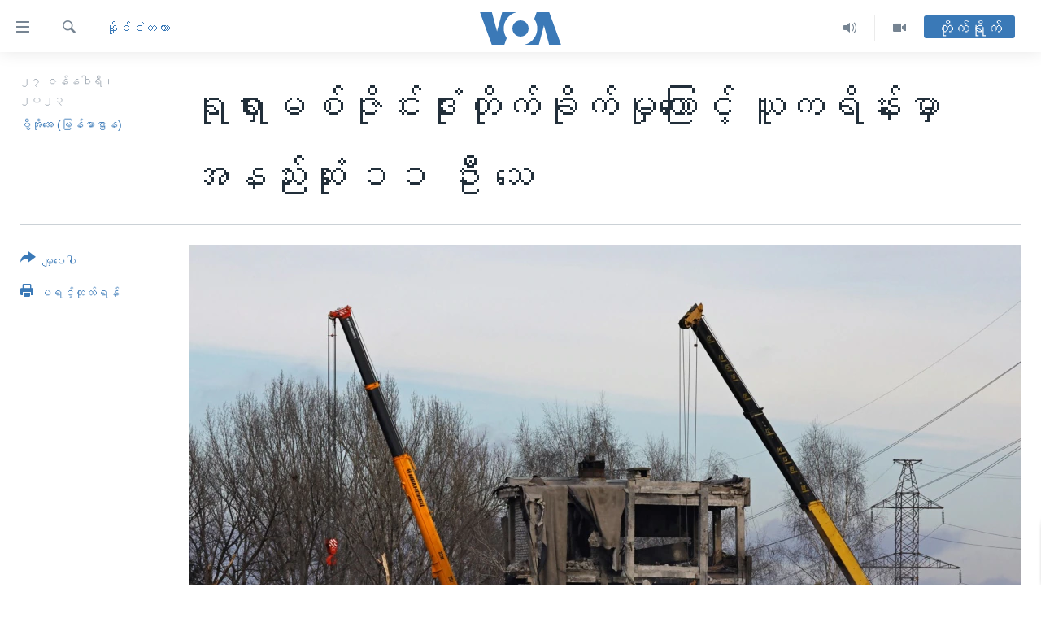

--- FILE ---
content_type: text/html; charset=utf-8
request_url: https://burmese.voanews.com/a/%E1%80%9B%E1%80%BE%E1%80%AC%E1%80%B8%E1%80%99%E1%80%85%E1%80%BA%E1%80%87%E1%80%AD%E1%80%AF%E1%80%84%E1%80%BA%E1%80%B8%E1%80%92%E1%80%AF%E1%80%B6%E1%80%B8-%E1%80%9A%E1%80%B0%E1%80%80%E1%80%9B%E1%80%AD%E1%80%94%E1%80%BA%E1%80%B8%E1%80%92%E1%80%B1%E1%80%9E-%E1%80%9A%E1%80%B0%E1%80%80%E1%80%9B%E1%80%AD%E1%80%94%E1%80%BA%E1%80%B8%E1%80%A1%E1%80%9B%E1%80%B1%E1%80%B8-%E1%80%9B%E1%80%AF%E1%80%9B%E1%80%BE%E1%80%AC%E1%80%B8%E1%80%80%E1%80%BB%E1%80%B0%E1%80%B8%E1%80%80%E1%80%BB%E1%80%B1%E1%80%AC%E1%80%BA%E1%80%85%E1%80%85%E1%80%BA/6936152.html
body_size: 17982
content:

<!DOCTYPE html>
<html lang="my" dir="ltr" class="no-js">
<head>
<link href="/Content/responsive/VOA/my-MM/VOA-my-MM.css?&amp;av=0.0.0.0&amp;cb=306" rel="stylesheet"/>
<script src="https://tags.voanews.com/voa-pangea/prod/utag.sync.js"></script> <script type='text/javascript' src='https://www.youtube.com/iframe_api' async></script>
<script type="text/javascript">
//a general 'js' detection, must be on top level in <head>, due to CSS performance
document.documentElement.className = "js";
var cacheBuster = "306";
var appBaseUrl = "/";
var imgEnhancerBreakpoints = [0, 144, 256, 408, 650, 1023, 1597];
var isLoggingEnabled = false;
var isPreviewPage = false;
var isLivePreviewPage = false;
if (!isPreviewPage) {
window.RFE = window.RFE || {};
window.RFE.cacheEnabledByParam = window.location.href.indexOf('nocache=1') === -1;
const url = new URL(window.location.href);
const params = new URLSearchParams(url.search);
// Remove the 'nocache' parameter
params.delete('nocache');
// Update the URL without the 'nocache' parameter
url.search = params.toString();
window.history.replaceState(null, '', url.toString());
} else {
window.addEventListener('load', function() {
const links = window.document.links;
for (let i = 0; i < links.length; i++) {
links[i].href = '#';
links[i].target = '_self';
}
})
}
var pwaEnabled = false;
var swCacheDisabled;
</script>
<meta charset="utf-8" />
<title>ရုရှားမစ်ဇိုင်းဒုံးတိုက်ခိုက်မှုကြောင့် ယူကရိန်းမှာ အနည်းဆုံး ၁၁ ဦး သေ&#160;</title>
<meta name="description" content="ရုရှားက မစ်ဇိုင်းဒုံးကျည်တွေနဲ့ ထပ်မံတိုက်ခိုက်ခဲ့တဲ့အတွက် ကြာသပတေးနေ့က ယူကရိန်းဒေသအများအပြားမှာ သေဆုံးရသူ ၁၁ ဦးရှိပြီး ဒဏ်ရာရသူကလည်း နောက် ၁၁ ဦးရှိတယ်လို့ ယူကရိန်းအစိုးရအရေးပေါ်ဌာနကပြောပါတယ်။" />
<meta name="keywords" content="နိုင်ငံတကာ, #ရုရှားမစ်ဇိုင်းဒုံး #ယူကရိန်းဒေသ #ယူကရိန်းအရေး #ရုရှားကျူးကျော်စစ်" />
<meta name="viewport" content="width=device-width, initial-scale=1.0" />
<meta http-equiv="X-UA-Compatible" content="IE=edge" />
<meta name="robots" content="max-image-preview:large"><meta property="fb:pages" content="351574300169" />
<meta name="msvalidate.01" content="3286EE554B6F672A6F2E608C02343C0E" />
<link href="https://burmese.voanews.com/a/ရှားမစ်ဇိုင်းဒုံး-ယူကရိန်းဒေသ-ယူကရိန်းအရေး-ရုရှားကျူးကျော်စစ်/6936152.html" rel="canonical" />
<meta name="apple-mobile-web-app-title" content="ဗွီအိုအေ" />
<meta name="apple-mobile-web-app-status-bar-style" content="black" />
<meta name="apple-itunes-app" content="app-id=632618796, app-argument=//6936152.ltr" />
<meta content="ရုရှားမစ်ဇိုင်းဒုံးတိုက်ခိုက်မှုကြောင့် ယူကရိန်းမှာ အနည်းဆုံး ၁၁ ဦး သေ " property="og:title" />
<meta content="ရုရှားက မစ်ဇိုင်းဒုံးကျည်တွေနဲ့ ထပ်မံတိုက်ခိုက်ခဲ့တဲ့အတွက် ကြာသပတေးနေ့က ယူကရိန်းဒေသအများအပြားမှာ သေဆုံးရသူ ၁၁ ဦးရှိပြီး ဒဏ်ရာရသူကလည်း နောက် ၁၁ ဦးရှိတယ်လို့ ယူကရိန်းအစိုးရအရေးပေါ်ဌာနကပြောပါတယ်။" property="og:description" />
<meta content="article" property="og:type" />
<meta content="https://burmese.voanews.com/a/ရှားမစ်ဇိုင်းဒုံး-ယူကရိန်းဒေသ-ယူကရိန်းအရေး-ရုရှားကျူးကျော်စစ်/6936152.html" property="og:url" />
<meta content="ဗွီအိုအေ" property="og:site_name" />
<meta content="https://www.facebook.com/VOABurmese" property="article:publisher" />
<meta content="https://gdb.voanews.com/48fd03fc-5fef-4527-860b-e28e78e78a60_w1200_h630.jpg" property="og:image" />
<meta content="1200" property="og:image:width" />
<meta content="630" property="og:image:height" />
<meta content="505354536143850" property="fb:app_id" />
<meta content="ဗွီအိုအေ (မြန်မာဌာန)" name="Author" />
<meta content="summary_large_image" name="twitter:card" />
<meta content="@VOABurmese" name="twitter:site" />
<meta content="https://gdb.voanews.com/48fd03fc-5fef-4527-860b-e28e78e78a60_w1200_h630.jpg" name="twitter:image" />
<meta content="ရုရှားမစ်ဇိုင်းဒုံးတိုက်ခိုက်မှုကြောင့် ယူကရိန်းမှာ အနည်းဆုံး ၁၁ ဦး သေ " name="twitter:title" />
<meta content="ရုရှားက မစ်ဇိုင်းဒုံးကျည်တွေနဲ့ ထပ်မံတိုက်ခိုက်ခဲ့တဲ့အတွက် ကြာသပတေးနေ့က ယူကရိန်းဒေသအများအပြားမှာ သေဆုံးရသူ ၁၁ ဦးရှိပြီး ဒဏ်ရာရသူကလည်း နောက် ၁၁ ဦးရှိတယ်လို့ ယူကရိန်းအစိုးရအရေးပေါ်ဌာနကပြောပါတယ်။" name="twitter:description" />
<link rel="amphtml" href="https://burmese.voanews.com/amp/ရှားမစ်ဇိုင်းဒုံး-ယူကရိန်းဒေသ-ယူကရိန်းအရေး-ရုရှားကျူးကျော်စစ်/6936152.html" />
<script type="application/ld+json">{"articleSection":"နိုင်ငံတကာ","isAccessibleForFree":true,"headline":"ရုရှားမစ်ဇိုင်းဒုံးတိုက်ခိုက်မှုကြောင့် ယူကရိန်းမှာ အနည်းဆုံး ၁၁ ဦး သေ ","inLanguage":"my-MM","keywords":"နိုင်ငံတကာ, #ရုရှားမစ်ဇိုင်းဒုံး #ယူကရိန်းဒေသ #ယူကရိန်းအရေး #ရုရှားကျူးကျော်စစ်","author":{"@type":"Person","url":"https://burmese.voanews.com/author/ဗွီအိုအေ-မြန်မာဌာန/pyvp_","description":"","image":{"@type":"ImageObject"},"name":"ဗွီအိုအေ (မြန်မာဌာန)"},"datePublished":"2023-01-27 00:14:30Z","dateModified":"2023-01-27 01:39:28Z","publisher":{"logo":{"width":512,"height":220,"@type":"ImageObject","url":"https://burmese.voanews.com/Content/responsive/VOA/my-MM/img/logo.png"},"@type":"NewsMediaOrganization","url":"https://burmese.voanews.com","sameAs":["https://www.facebook.com/VOABurmese","https://twitter.com/VOABurmese/","https://www.youtube.com/VOABurmese","https://www.instagram.com/VOABurmese","https://t.me/burmesevoanews"],"name":"ဗွီအိုအေသတင်းဌာန","alternateName":""},"@context":"https://schema.org","@type":"NewsArticle","mainEntityOfPage":"https://burmese.voanews.com/a/ရှားမစ်ဇိုင်းဒုံး-ယူကရိန်းဒေသ-ယူကရိန်းအရေး-ရုရှားကျူးကျော်စစ်/6936152.html","url":"https://burmese.voanews.com/a/ရှားမစ်ဇိုင်းဒုံး-ယူကရိန်းဒေသ-ယူကရိန်းအရေး-ရုရှားကျူးကျော်စစ်/6936152.html","description":"ရုရှားက မစ်ဇိုင်းဒုံးကျည်တွေနဲ့ ထပ်မံတိုက်ခိုက်ခဲ့တဲ့အတွက် ကြာသပတေးနေ့က ယူကရိန်းဒေသအများအပြားမှာ သေဆုံးရသူ ၁၁ ဦးရှိပြီး ဒဏ်ရာရသူကလည်း နောက် ၁၁ ဦးရှိတယ်လို့ ယူကရိန်းအစိုးရအရေးပေါ်ဌာနကပြောပါတယ်။","image":{"width":1080,"height":608,"@type":"ImageObject","url":"https://gdb.voanews.com/48fd03fc-5fef-4527-860b-e28e78e78a60_w1080_h608.jpg"},"name":"ရုရှားမစ်ဇိုင်းဒုံးတိုက်ခိုက်မှုကြောင့် ယူကရိန်းမှာ အနည်းဆုံး ၁၁ ဦး သေ "}</script>
<script src="/Scripts/responsive/infographics.b?v=dVbZ-Cza7s4UoO3BqYSZdbxQZVF4BOLP5EfYDs4kqEo1&amp;av=0.0.0.0&amp;cb=306"></script>
<script src="/Scripts/responsive/loader.b?v=Q26XNwrL6vJYKjqFQRDnx01Lk2pi1mRsuLEaVKMsvpA1&amp;av=0.0.0.0&amp;cb=306"></script>
<link rel="icon" type="image/svg+xml" href="/Content/responsive/VOA/img/webApp/favicon.svg" />
<link rel="alternate icon" href="/Content/responsive/VOA/img/webApp/favicon.ico" />
<link rel="apple-touch-icon" sizes="152x152" href="/Content/responsive/VOA/img/webApp/ico-152x152.png" />
<link rel="apple-touch-icon" sizes="144x144" href="/Content/responsive/VOA/img/webApp/ico-144x144.png" />
<link rel="apple-touch-icon" sizes="114x114" href="/Content/responsive/VOA/img/webApp/ico-114x114.png" />
<link rel="apple-touch-icon" sizes="72x72" href="/Content/responsive/VOA/img/webApp/ico-72x72.png" />
<link rel="apple-touch-icon-precomposed" href="/Content/responsive/VOA/img/webApp/ico-57x57.png" />
<link rel="icon" sizes="192x192" href="/Content/responsive/VOA/img/webApp/ico-192x192.png" />
<link rel="icon" sizes="128x128" href="/Content/responsive/VOA/img/webApp/ico-128x128.png" />
<meta name="msapplication-TileColor" content="#ffffff" />
<meta name="msapplication-TileImage" content="/Content/responsive/VOA/img/webApp/ico-144x144.png" />
<link rel="alternate" type="application/rss+xml" title="VOA - Top Stories [RSS]" href="/api/" />
<link rel="sitemap" type="application/rss+xml" href="/sitemap.xml" />
</head>
<body class=" nav-no-loaded cc_theme pg-article print-lay-article js-category-to-nav nojs-images ">
<script type="text/javascript" >
var analyticsData = {url:"https://burmese.voanews.com/a/%e1%80%9b%e1%80%be%e1%80%ac%e1%80%b8%e1%80%99%e1%80%85%e1%80%ba%e1%80%87%e1%80%ad%e1%80%af%e1%80%84%e1%80%ba%e1%80%b8%e1%80%92%e1%80%af%e1%80%b6%e1%80%b8-%e1%80%9a%e1%80%b0%e1%80%80%e1%80%9b%e1%80%ad%e1%80%94%e1%80%ba%e1%80%b8%e1%80%92%e1%80%b1%e1%80%9e-%e1%80%9a%e1%80%b0%e1%80%80%e1%80%9b%e1%80%ad%e1%80%94%e1%80%ba%e1%80%b8%e1%80%a1%e1%80%9b%e1%80%b1%e1%80%b8-%e1%80%9b%e1%80%af%e1%80%9b%e1%80%be%e1%80%ac%e1%80%b8%e1%80%80%e1%80%bb%e1%80%b0%e1%80%b8%e1%80%80%e1%80%bb%e1%80%b1%e1%80%ac%e1%80%ba%e1%80%85%e1%80%85%e1%80%ba/6936152.html",property_id:"455",article_uid:"6936152",page_title:"ရုရှားမစ်ဇိုင်းဒုံးတိုက်ခိုက်မှုကြောင့် ယူကရိန်းမှာ အနည်းဆုံး ၁၁ ဦး သေ ",page_type:"article",content_type:"article",subcontent_type:"article",last_modified:"2023-01-27 01:39:28Z",pub_datetime:"2023-01-27 00:14:30Z",pub_year:"2023",pub_month:"01",pub_day:"27",pub_hour:"00",pub_weekday:"Friday",section:"နိုင်ငံတကာ",english_section:"international",byline:"ဗွီအိုအေ (မြန်မာဌာန)",categories:"international",tags:"#ရုရှားမစ်ဇိုင်းဒုံး #ယူကရိန်းဒေသ #ယူကရိန်းအရေး #ရုရှားကျူးကျော်စစ်",domain:"burmese.voanews.com",language:"Burmese",language_service:"VOA Burmese",platform:"web",copied:"no",copied_article:"",copied_title:"",runs_js:"Yes",cms_release:"8.44.0.0.306",enviro_type:"prod",slug:"ရှားမစ်ဇိုင်းဒုံး-ယူကရိန်းဒေသ-ယူကရိန်းအရေး-ရုရှားကျူးကျော်စစ်",entity:"VOA",short_language_service:"BUR",platform_short:"W",page_name:"ရုရှားမစ်ဇိုင်းဒုံးတိုက်ခိုက်မှုကြောင့် ယူကရိန်းမှာ အနည်းဆုံး ၁၁ ဦး သေ "};
</script>
<noscript><iframe src="https://www.googletagmanager.com/ns.html?id=GTM-N8MP7P" height="0" width="0" style="display:none;visibility:hidden"></iframe></noscript><script type="text/javascript" data-cookiecategory="analytics">
var gtmEventObject = Object.assign({}, analyticsData, {event: 'page_meta_ready'});window.dataLayer = window.dataLayer || [];window.dataLayer.push(gtmEventObject);
if (top.location === self.location) { //if not inside of an IFrame
var renderGtm = "true";
if (renderGtm === "true") {
(function(w,d,s,l,i){w[l]=w[l]||[];w[l].push({'gtm.start':new Date().getTime(),event:'gtm.js'});var f=d.getElementsByTagName(s)[0],j=d.createElement(s),dl=l!='dataLayer'?'&l='+l:'';j.async=true;j.src='//www.googletagmanager.com/gtm.js?id='+i+dl;f.parentNode.insertBefore(j,f);})(window,document,'script','dataLayer','GTM-N8MP7P');
}
}
</script>
<!--Analytics tag js version start-->
<script type="text/javascript" data-cookiecategory="analytics">
var utag_data = Object.assign({}, analyticsData, {});
if(typeof(TealiumTagFrom)==='function' && typeof(TealiumTagSearchKeyword)==='function') {
var utag_from=TealiumTagFrom();var utag_searchKeyword=TealiumTagSearchKeyword();
if(utag_searchKeyword!=null && utag_searchKeyword!=='' && utag_data["search_keyword"]==null) utag_data["search_keyword"]=utag_searchKeyword;if(utag_from!=null && utag_from!=='') utag_data["from"]=TealiumTagFrom();}
if(window.top!== window.self&&utag_data.page_type==="snippet"){utag_data.page_type = 'iframe';}
try{if(window.top!==window.self&&window.self.location.hostname===window.top.location.hostname){utag_data.platform = 'self-embed';utag_data.platform_short = 'se';}}catch(e){if(window.top!==window.self&&window.self.location.search.includes("platformType=self-embed")){utag_data.platform = 'cross-promo';utag_data.platform_short = 'cp';}}
(function(a,b,c,d){ a="https://tags.voanews.com/voa-pangea/prod/utag.js"; b=document;c="script";d=b.createElement(c);d.src=a;d.type="text/java"+c;d.async=true; a=b.getElementsByTagName(c)[0];a.parentNode.insertBefore(d,a); })();
</script>
<!--Analytics tag js version end-->
<!-- Analytics tag management NoScript -->
<noscript>
<img style="position: absolute; border: none;" src="https://ssc.voanews.com/b/ss/bbgprod,bbgentityvoa/1/G.4--NS/101736556?pageName=voa%3abur%3aw%3aarticle%3a%e1%80%9b%e1%80%af%e1%80%9b%e1%80%be%e1%80%ac%e1%80%b8%e1%80%99%e1%80%85%e1%80%ba%e1%80%87%e1%80%ad%e1%80%af%e1%80%84%e1%80%ba%e1%80%b8%e1%80%92%e1%80%af%e1%80%b6%e1%80%b8%e1%80%90%e1%80%ad%e1%80%af%e1%80%80%e1%80%ba%e1%80%81%e1%80%ad%e1%80%af%e1%80%80%e1%80%ba%e1%80%99%e1%80%be%e1%80%af%e1%80%80%e1%80%bc%e1%80%b1%e1%80%ac%e1%80%84%e1%80%b7%e1%80%ba%20%e1%80%9a%e1%80%b0%e1%80%80%e1%80%9b%e1%80%ad%e1%80%94%e1%80%ba%e1%80%b8%e1%80%99%e1%80%be%e1%80%ac%20%e1%80%a1%e1%80%94%e1%80%8a%e1%80%ba%e1%80%b8%e1%80%86%e1%80%af%e1%80%b6%e1%80%b8%20%e1%81%81%e1%81%81%20%e1%80%a6%e1%80%b8%20%e1%80%9e%e1%80%b1%c2%a0&amp;c6=%e1%80%9b%e1%80%af%e1%80%9b%e1%80%be%e1%80%ac%e1%80%b8%e1%80%99%e1%80%85%e1%80%ba%e1%80%87%e1%80%ad%e1%80%af%e1%80%84%e1%80%ba%e1%80%b8%e1%80%92%e1%80%af%e1%80%b6%e1%80%b8%e1%80%90%e1%80%ad%e1%80%af%e1%80%80%e1%80%ba%e1%80%81%e1%80%ad%e1%80%af%e1%80%80%e1%80%ba%e1%80%99%e1%80%be%e1%80%af%e1%80%80%e1%80%bc%e1%80%b1%e1%80%ac%e1%80%84%e1%80%b7%e1%80%ba%20%e1%80%9a%e1%80%b0%e1%80%80%e1%80%9b%e1%80%ad%e1%80%94%e1%80%ba%e1%80%b8%e1%80%99%e1%80%be%e1%80%ac%20%e1%80%a1%e1%80%94%e1%80%8a%e1%80%ba%e1%80%b8%e1%80%86%e1%80%af%e1%80%b6%e1%80%b8%20%e1%81%81%e1%81%81%20%e1%80%a6%e1%80%b8%20%e1%80%9e%e1%80%b1%c2%a0&amp;v36=8.44.0.0.306&amp;v6=D=c6&amp;g=https%3a%2f%2fburmese.voanews.com%2fa%2f%25e1%2580%259b%25e1%2580%25be%25e1%2580%25ac%25e1%2580%25b8%25e1%2580%2599%25e1%2580%2585%25e1%2580%25ba%25e1%2580%2587%25e1%2580%25ad%25e1%2580%25af%25e1%2580%2584%25e1%2580%25ba%25e1%2580%25b8%25e1%2580%2592%25e1%2580%25af%25e1%2580%25b6%25e1%2580%25b8-%25e1%2580%259a%25e1%2580%25b0%25e1%2580%2580%25e1%2580%259b%25e1%2580%25ad%25e1%2580%2594%25e1%2580%25ba%25e1%2580%25b8%25e1%2580%2592%25e1%2580%25b1%25e1%2580%259e-%25e1%2580%259a%25e1%2580%25b0%25e1%2580%2580%25e1%2580%259b%25e1%2580%25ad%25e1%2580%2594%25e1%2580%25ba%25e1%2580%25b8%25e1%2580%25a1%25e1%2580%259b%25e1%2580%25b1%25e1%2580%25b8-%25e1%2580%259b%25e1%2580%25af%25e1%2580%259b%25e1%2580%25be%25e1%2580%25ac%25e1%2580%25b8%25e1%2580%2580%25e1%2580%25bb%25e1%2580%25b0%25e1%2580%25b8%25e1%2580%2580%25e1%2580%25bb%25e1%2580%25b1%25e1%2580%25ac%25e1%2580%25ba%25e1%2580%2585%25e1%2580%2585%25e1%2580%25ba%2f6936152.html&amp;c1=D=g&amp;v1=D=g&amp;events=event1,event52&amp;c16=voa%20burmese&amp;v16=D=c16&amp;c5=international&amp;v5=D=c5&amp;ch=%e1%80%94%e1%80%ad%e1%80%af%e1%80%84%e1%80%ba%e1%80%84%e1%80%b6%e1%80%90%e1%80%80%e1%80%ac&amp;c15=burmese&amp;v15=D=c15&amp;c4=article&amp;v4=D=c4&amp;c14=6936152&amp;v14=D=c14&amp;v20=no&amp;c17=web&amp;v17=D=c17&amp;mcorgid=518abc7455e462b97f000101%40adobeorg&amp;server=burmese.voanews.com&amp;pageType=D=c4&amp;ns=bbg&amp;v29=D=server&amp;v25=voa&amp;v30=455&amp;v105=D=User-Agent " alt="analytics" width="1" height="1" /></noscript>
<!-- End of Analytics tag management NoScript -->
<!--*** Accessibility links - For ScreenReaders only ***-->
<section>
<div class="sr-only">
<h2>သုံးရလွယ်ကူစေသည့် Link များ</h2>
<ul>
<li><a href="#content" data-disable-smooth-scroll="1">ပင်မအကြောင်းအရာသို့ကျော်ကြည့်ရန်</a></li>
<li><a href="#navigation" data-disable-smooth-scroll="1">ပင်မအညွန်းစာမျက်နှာသို့ကျော်ကြည့်ရန်</a></li>
<li><a href="#txtHeaderSearch" data-disable-smooth-scroll="1">ရှာဖွေရန်နေရာသို့ကျော်ရန်</a></li>
</ul>
</div>
</section>
<div dir="ltr">
<div id="page">
<aside>
<div class="c-lightbox overlay-modal">
<div class="c-lightbox__intro">
<h2 class="c-lightbox__intro-title"></h2>
<button class="btn btn--rounded c-lightbox__btn c-lightbox__intro-next" title="ရှေ့သို့">
<span class="ico ico--rounded ico-chevron-forward"></span>
<span class="sr-only">ရှေ့သို့</span>
</button>
</div>
<div class="c-lightbox__nav">
<button class="btn btn--rounded c-lightbox__btn c-lightbox__btn--close" title="ပိတ်">
<span class="ico ico--rounded ico-close"></span>
<span class="sr-only">ပိတ်</span>
</button>
<button class="btn btn--rounded c-lightbox__btn c-lightbox__btn--prev" title="နောက်သို့">
<span class="ico ico--rounded ico-chevron-backward"></span>
<span class="sr-only">နောက်သို့</span>
</button>
<button class="btn btn--rounded c-lightbox__btn c-lightbox__btn--next" title="ရှေ့သို့">
<span class="ico ico--rounded ico-chevron-forward"></span>
<span class="sr-only">ရှေ့သို့</span>
</button>
</div>
<div class="c-lightbox__content-wrap">
<figure class="c-lightbox__content">
<span class="c-spinner c-spinner--lightbox">
<img src="/Content/responsive/img/player-spinner.png"
alt="please wait"
title="please wait" />
</span>
<div class="c-lightbox__img">
<div class="thumb">
<img src="" alt="" />
</div>
</div>
<figcaption>
<div class="c-lightbox__info c-lightbox__info--foot">
<span class="c-lightbox__counter"></span>
<span class="caption c-lightbox__caption"></span>
</div>
</figcaption>
</figure>
</div>
<div class="hidden">
<div class="content-advisory__box content-advisory__box--lightbox">
<span class="content-advisory__box-text">This image contains sensitive content which some people may find offensive or disturbing.</span>
<button class="btn btn--transparent content-advisory__box-btn m-t-md" value="text" type="button">
<span class="btn__text">
Click to reveal
</span>
</button>
</div>
</div>
</div>
<div class="print-dialogue">
<div class="container">
<h3 class="print-dialogue__title section-head">Print Options:</h3>
<div class="print-dialogue__opts">
<ul class="print-dialogue__opt-group">
<li class="form__group form__group--checkbox">
<input class="form__check " id="checkboxImages" name="checkboxImages" type="checkbox" checked="checked" />
<label for="checkboxImages" class="form__label m-t-md">Images</label>
</li>
<li class="form__group form__group--checkbox">
<input class="form__check " id="checkboxMultimedia" name="checkboxMultimedia" type="checkbox" checked="checked" />
<label for="checkboxMultimedia" class="form__label m-t-md">Multimedia</label>
</li>
</ul>
<ul class="print-dialogue__opt-group">
<li class="form__group form__group--checkbox">
<input class="form__check " id="checkboxEmbedded" name="checkboxEmbedded" type="checkbox" checked="checked" />
<label for="checkboxEmbedded" class="form__label m-t-md">Embedded Content</label>
</li>
<li class="hidden">
<input class="form__check " id="checkboxComments" name="checkboxComments" type="checkbox" />
<label for="checkboxComments" class="form__label m-t-md">Comments</label>
</li>
</ul>
</div>
<div class="print-dialogue__buttons">
<button class="btn btn--secondary close-button" type="button" title="Cancel">
<span class="btn__text ">Cancel</span>
</button>
<button class="btn btn-cust-print m-l-sm" type="button" title="ပရင့်ထုတ်ရန်">
<span class="btn__text ">ပရင့်ထုတ်ရန်</span>
</button>
</div>
</div>
</div>
<div class="ctc-message pos-fix">
<div class="ctc-message__inner">Link has been copied to clipboard</div>
</div>
</aside>
<div class="hdr-20 hdr-20--big">
<div class="hdr-20__inner">
<div class="hdr-20__max pos-rel">
<div class="hdr-20__side hdr-20__side--primary d-flex">
<label data-for="main-menu-ctrl" data-switcher-trigger="true" data-switch-target="main-menu-ctrl" class="burger hdr-trigger pos-rel trans-trigger" data-trans-evt="click" data-trans-id="menu">
<span class="ico ico-close hdr-trigger__ico hdr-trigger__ico--close burger__ico burger__ico--close"></span>
<span class="ico ico-menu hdr-trigger__ico hdr-trigger__ico--open burger__ico burger__ico--open"></span>
</label>
<div class="menu-pnl pos-fix trans-target" data-switch-target="main-menu-ctrl" data-trans-id="menu">
<div class="menu-pnl__inner">
<nav class="main-nav menu-pnl__item menu-pnl__item--first">
<ul class="main-nav__list accordeon" data-analytics-tales="false" data-promo-name="link" data-location-name="nav,secnav">
<li class="main-nav__item">
<a class="main-nav__item-name main-nav__item-name--link" href="/" title="မူလစာမျက်နှာ" >မူလစာမျက်နှာ</a>
</li>
<li class="main-nav__item">
<a class="main-nav__item-name main-nav__item-name--link" href="/p/5941.html" title="မြန်မာ" data-item-name="myanmar-news-responsive" >မြန်မာ</a>
</li>
<li class="main-nav__item accordeon__item" data-switch-target="menu-item-1709">
<label class="main-nav__item-name main-nav__item-name--label accordeon__control-label" data-switcher-trigger="true" data-for="menu-item-1709">
ကမ္ဘာ့သတင်းများ
<span class="ico ico-chevron-down main-nav__chev"></span>
</label>
<div class="main-nav__sub-list">
<a class="main-nav__item-name main-nav__item-name--link main-nav__item-name--sub" href="/p/5942.html" title="နိုင်ငံတကာ" data-item-name="international-news-responsive" >နိုင်ငံတကာ</a>
<a class="main-nav__item-name main-nav__item-name--link main-nav__item-name--sub" href="/us" title="အမေရိကန်" data-item-name="us-news" >အမေရိကန်</a>
<a class="main-nav__item-name main-nav__item-name--link main-nav__item-name--sub" href="/china-news" title="တရုတ်" data-item-name="China-news" >တရုတ်</a>
<a class="main-nav__item-name main-nav__item-name--link main-nav__item-name--sub" href="/israel-palestine" title="အစ္စရေး-ပါလက်စတိုင်း" data-item-name="israel-palestine" >အစ္စရေး-ပါလက်စတိုင်း</a>
</div>
</li>
<li class="main-nav__item">
<a class="main-nav__item-name main-nav__item-name--link" href="/p/5990.html" title="ဗွီဒီယို" data-item-name="video-news" >ဗွီဒီယို</a>
</li>
<li class="main-nav__item">
<a class="main-nav__item-name main-nav__item-name--link" href="/PressFreedom" title="သတင်းလွတ်လပ်ခွင့်" data-item-name="Press-Freedom" >သတင်းလွတ်လပ်ခွင့်</a>
</li>
<li class="main-nav__item">
<a class="main-nav__item-name main-nav__item-name--link" href="https://projects.voanews.com/china/global-footprint/data-explorer/burmese.html" title="ရပ်ဝန်းတခု လမ်းတခု အလွန်" target="_blank" rel="noopener">ရပ်ဝန်းတခု လမ်းတခု အလွန်</a>
</li>
<li class="main-nav__item accordeon__item" data-switch-target="menu-item-1716">
<label class="main-nav__item-name main-nav__item-name--label accordeon__control-label" data-switcher-trigger="true" data-for="menu-item-1716">
အင်္ဂလိပ်စာလေ့လာမယ်
<span class="ico ico-chevron-down main-nav__chev"></span>
</label>
<div class="main-nav__sub-list">
<a class="main-nav__item-name main-nav__item-name--link main-nav__item-name--sub" href="/p/6027.html" title="အမေရိကန်သုံးအီဒီယံ" data-item-name="american-idiom" >အမေရိကန်သုံးအီဒီယံ</a>
<a class="main-nav__item-name main-nav__item-name--link main-nav__item-name--sub" href="/p/6028.html" title="မကြေးမုံရဲ့ အင်္ဂလိပ်စာ" data-item-name="english-with-kaye-hmone" >မကြေးမုံရဲ့ အင်္ဂလိပ်စာ</a>
<a class="main-nav__item-name main-nav__item-name--link main-nav__item-name--sub" href="/p/6029.html" title="ရုပ်ရှင်ထဲက အင်္ဂလိပ်စာ" data-item-name="english-in-the-movies" >ရုပ်ရှင်ထဲက အင်္ဂလိပ်စာ</a>
<a class="main-nav__item-name main-nav__item-name--link main-nav__item-name--sub" href="/z/7559" title="သုတပဒေသာ အင်္ဂလိပ်စာ" data-item-name="english-in-a-minute" >သုတပဒေသာ အင်္ဂလိပ်စာ</a>
</div>
</li>
<li class="main-nav__item accordeon__item" data-switch-target="menu-item-1717">
<label class="main-nav__item-name main-nav__item-name--label accordeon__control-label" data-switcher-trigger="true" data-for="menu-item-1717">
အပတ်စဉ်ကဏ္ဍများ
<span class="ico ico-chevron-down main-nav__chev"></span>
</label>
<div class="main-nav__sub-list">
<a class="main-nav__item-name main-nav__item-name--link main-nav__item-name--sub" href="/p/5961.html" title="ရေဒီယို" data-item-name="radio-weekly" >ရေဒီယို</a>
<a class="main-nav__item-name main-nav__item-name--link main-nav__item-name--sub" href="/p/6047.html" title="တီဗွီ" data-item-name="weekly-tv-programs" >တီဗွီ</a>
</div>
</li>
<li class="main-nav__item">
<a class="main-nav__item-name main-nav__item-name--link" href="/p/5928.html" title="ရေဒီယိုနှင့်ရုပ်သံ အချက်အလက်များ" data-item-name="frequency-resp" >ရေဒီယိုနှင့်ရုပ်သံ အချက်အလက်များ</a>
</li>
<li class="main-nav__item">
<a class="main-nav__item-name main-nav__item-name--link" href="/programs" title="ရေဒီယို/တီဗွီအစီအစဉ်" >ရေဒီယို/တီဗွီအစီအစဉ်</a>
</li>
</ul>
</nav>
<div class="menu-pnl__item">
<a href="https://learningenglish.voanews.com/" class="menu-pnl__item-link" alt="Learning English">Learning English</a>
</div>
<div class="menu-pnl__item menu-pnl__item--social">
<h5 class="menu-pnl__sub-head">ဗွီအိုအေ လူမှုကွန်ယက်များ</h5>
<a href="https://www.facebook.com/VOABurmese" title="ဗွီအိုအေ Facebook" data-analytics-text="follow_on_facebook" class="btn btn--rounded btn--social-inverted menu-pnl__btn js-social-btn btn-facebook" target="_blank" rel="noopener">
<span class="ico ico-facebook-alt ico--rounded"></span>
</a>
<a href="https://twitter.com/VOABurmese/" title="ဗွီအိုအေ Twitter" data-analytics-text="follow_on_twitter" class="btn btn--rounded btn--social-inverted menu-pnl__btn js-social-btn btn-twitter" target="_blank" rel="noopener">
<span class="ico ico-twitter ico--rounded"></span>
</a>
<a href="https://www.youtube.com/VOABurmese" title="ဗွီအိုအေ YouTube " data-analytics-text="follow_on_youtube" class="btn btn--rounded btn--social-inverted menu-pnl__btn js-social-btn btn-youtube" target="_blank" rel="noopener">
<span class="ico ico-youtube ico--rounded"></span>
</a>
<a href="https://www.instagram.com/VOABurmese" title="ဗွီအိုအေ Instagram" data-analytics-text="follow_on_instagram" class="btn btn--rounded btn--social-inverted menu-pnl__btn js-social-btn btn-instagram" target="_blank" rel="noopener">
<span class="ico ico-instagram ico--rounded"></span>
</a>
<a href="https://t.me/burmesevoanews" title="ဗွီအိုအေ Telegram" data-analytics-text="follow_on_telegram" class="btn btn--rounded btn--social-inverted menu-pnl__btn js-social-btn btn-telegram" target="_blank" rel="noopener">
<span class="ico ico-telegram ico--rounded"></span>
</a>
</div>
<div class="menu-pnl__item">
<a href="/navigation/allsites" class="menu-pnl__item-link">
<span class="ico ico-languages "></span>
ဘာသာစကားများ
</a>
</div>
</div>
</div>
<label data-for="top-search-ctrl" data-switcher-trigger="true" data-switch-target="top-search-ctrl" class="top-srch-trigger hdr-trigger">
<span class="ico ico-close hdr-trigger__ico hdr-trigger__ico--close top-srch-trigger__ico top-srch-trigger__ico--close"></span>
<span class="ico ico-search hdr-trigger__ico hdr-trigger__ico--open top-srch-trigger__ico top-srch-trigger__ico--open"></span>
</label>
<div class="srch-top srch-top--in-header" data-switch-target="top-search-ctrl">
<div class="container">
<form action="/s" class="srch-top__form srch-top__form--in-header" id="form-topSearchHeader" method="get" role="search"><label for="txtHeaderSearch" class="sr-only">ရှာဖွေရလာဒ်</label>
<input type="text" id="txtHeaderSearch" name="k" placeholder="ရှာဖွေချင်သည့် စာသား" accesskey="s" value="" class="srch-top__input analyticstag-event" onkeydown="if (event.keyCode === 13) { FireAnalyticsTagEventOnSearch('search', $dom.get('#txtHeaderSearch')[0].value) }" />
<button title="ရှာဖွေရလာဒ်" type="submit" class="btn btn--top-srch analyticstag-event" onclick="FireAnalyticsTagEventOnSearch('search', $dom.get('#txtHeaderSearch')[0].value) ">
<span class="ico ico-search"></span>
</button></form>
</div>
</div>
<a href="/" class="main-logo-link">
<img src="/Content/responsive/VOA/my-MM/img/logo-compact.svg" class="main-logo main-logo--comp" alt="site logo">
<img src="/Content/responsive/VOA/my-MM/img/logo.svg" class="main-logo main-logo--big" alt="site logo">
</a>
</div>
<div class="hdr-20__side hdr-20__side--secondary d-flex">
<a href="/p/5990.html" title="Video" class="hdr-20__secondary-item" data-item-name="video">
<span class="ico ico-video hdr-20__secondary-icon"></span>
</a>
<a href="/z/4834.html" title="Audio" class="hdr-20__secondary-item" data-item-name="audio">
<span class="ico ico-audio hdr-20__secondary-icon"></span>
</a>
<a href="/s" title="ရှာဖွေရလာဒ်" class="hdr-20__secondary-item hdr-20__secondary-item--search" data-item-name="search">
<span class="ico ico-search hdr-20__secondary-icon hdr-20__secondary-icon--search"></span>
</a>
<div class="hdr-20__secondary-item live-b-drop">
<div class="live-b-drop__off">
<a href="/live/" class="live-b-drop__link" title="တိုက်ရိုက်" data-item-name="live">
<span class="badge badge--live-btn badge--live-btn-off">
တိုက်ရိုက်
</span>
</a>
</div>
<div class="live-b-drop__on hidden">
<label data-for="live-ctrl" data-switcher-trigger="true" data-switch-target="live-ctrl" class="live-b-drop__label pos-rel">
<span class="badge badge--live badge--live-btn">
တိုက်ရိုက်
</span>
<span class="ico ico-close live-b-drop__label-ico live-b-drop__label-ico--close"></span>
</label>
<div class="live-b-drop__panel" id="targetLivePanelDiv" data-switch-target="live-ctrl"></div>
</div>
</div>
<div class="srch-bottom">
<form action="/s" class="srch-bottom__form d-flex" id="form-bottomSearch" method="get" role="search"><label for="txtSearch" class="sr-only">ရှာဖွေရလာဒ်</label>
<input type="search" id="txtSearch" name="k" placeholder="ရှာဖွေချင်သည့် စာသား" accesskey="s" value="" class="srch-bottom__input analyticstag-event" onkeydown="if (event.keyCode === 13) { FireAnalyticsTagEventOnSearch('search', $dom.get('#txtSearch')[0].value) }" />
<button title="ရှာဖွေရလာဒ်" type="submit" class="btn btn--bottom-srch analyticstag-event" onclick="FireAnalyticsTagEventOnSearch('search', $dom.get('#txtSearch')[0].value) ">
<span class="ico ico-search"></span>
</button></form>
</div>
</div>
<img src="/Content/responsive/VOA/my-MM/img/logo-print.gif" class="logo-print" alt="site logo">
<img src="/Content/responsive/VOA/my-MM/img/logo-print_color.png" class="logo-print logo-print--color" alt="site logo">
</div>
</div>
</div>
<script>
if (document.body.className.indexOf('pg-home') > -1) {
var nav2In = document.querySelector('.hdr-20__inner');
var nav2Sec = document.querySelector('.hdr-20__side--secondary');
var secStyle = window.getComputedStyle(nav2Sec);
if (nav2In && window.pageYOffset < 150 && secStyle['position'] !== 'fixed') {
nav2In.classList.add('hdr-20__inner--big')
}
}
</script>
<div class="c-hlights c-hlights--breaking c-hlights--no-item" data-hlight-display="mobile,desktop">
<div class="c-hlights__wrap container p-0">
<div class="c-hlights__nav">
<a role="button" href="#" title="နောက်သို့">
<span class="ico ico-chevron-backward m-0"></span>
<span class="sr-only">နောက်သို့</span>
</a>
<a role="button" href="#" title="ရှေ့သို့">
<span class="ico ico-chevron-forward m-0"></span>
<span class="sr-only">ရှေ့သို့</span>
</a>
</div>
<span class="c-hlights__label">
<span class="">နောက်ဆုံးရသတင်း</span>
<span class="switcher-trigger">
<label data-for="more-less-1" data-switcher-trigger="true" class="switcher-trigger__label switcher-trigger__label--more p-b-0" title="အသေးစိတ် ဖတ်ရှုရန်">
<span class="ico ico-chevron-down"></span>
</label>
<label data-for="more-less-1" data-switcher-trigger="true" class="switcher-trigger__label switcher-trigger__label--less p-b-0" title="Show less">
<span class="ico ico-chevron-up"></span>
</label>
</span>
</span>
<ul class="c-hlights__items switcher-target" data-switch-target="more-less-1">
</ul>
</div>
</div> <div id="content">
<main class="container">
<div class="hdr-container">
<div class="row">
<div class="col-category col-xs-12 col-md-2 pull-left"> <div class="category js-category">
<a class="" href="/international">နိုင်ငံတကာ</a> </div>
</div><div class="col-title col-xs-12 col-md-10 pull-right"> <h1 class="title pg-title">
ရုရှားမစ်ဇိုင်းဒုံးတိုက်ခိုက်မှုကြောင့် ယူကရိန်းမှာ အနည်းဆုံး ၁၁ ဦး သေ&#160;
</h1>
</div><div class="col-publishing-details col-xs-12 col-sm-12 col-md-2 pull-left"> <div class="publishing-details ">
<div class="published">
<span class="date" >
<time pubdate="pubdate" datetime="2023-01-27T06:44:30+06:30">
၂၇ ဇန်နဝါရီ၊ ၂၀၂၃
</time>
</span>
</div>
<div class="links">
<ul class="links__list links__list--column">
<li class="links__item">
<a class="links__item-link" href="/author/ဗွီအိုအေ-မြန်မာဌာန/pyvp_" title="ဗွီအိုအေ (မြန်မာဌာန)">ဗွီအိုအေ (မြန်မာဌာန)</a>
</li>
</ul>
</div>
</div>
</div><div class="col-lg-12 separator"> <div class="separator">
<hr class="title-line" />
</div>
</div><div class="col-multimedia col-xs-12 col-md-10 pull-right"> <div class="cover-media">
<figure class="media-image js-media-expand">
<div class="img-wrap">
<div class="thumb thumb16_9">
<img src="https://gdb.voanews.com/48fd03fc-5fef-4527-860b-e28e78e78a60_w250_r1_s.jpg" alt="Aftermath of recent shelling in Makiivka" />
</div>
</div>
<figcaption>
<span class="caption">Aftermath of recent shelling in Makiivka</span>
</figcaption>
</figure>
</div>
</div><div class="col-xs-12 col-md-2 pull-left article-share pos-rel"> <div class="share--box">
<div class="sticky-share-container" style="display:none">
<div class="container">
<a href="https://burmese.voanews.com" id="logo-sticky-share">&nbsp;</a>
<div class="pg-title pg-title--sticky-share">
ရုရှားမစ်ဇိုင်းဒုံးတိုက်ခိုက်မှုကြောင့် ယူကရိန်းမှာ အနည်းဆုံး ၁၁ ဦး သေ&#160;
</div>
<div class="sticked-nav-actions">
<!--This part is for sticky navigation display-->
<p class="buttons link-content-sharing p-0 ">
<button class="btn btn--link btn-content-sharing p-t-0 " id="btnContentSharing" value="text" role="Button" type="" title="မျှဝေနိုင်သည့်တခြားနည်းလမ်းများ">
<span class="ico ico-share ico--l"></span>
<span class="btn__text ">
မျှဝေပါ
</span>
</button>
</p>
<aside class="content-sharing js-content-sharing js-content-sharing--apply-sticky content-sharing--sticky"
role="complementary"
data-share-url="https://burmese.voanews.com/a/%e1%80%9b%e1%80%be%e1%80%ac%e1%80%b8%e1%80%99%e1%80%85%e1%80%ba%e1%80%87%e1%80%ad%e1%80%af%e1%80%84%e1%80%ba%e1%80%b8%e1%80%92%e1%80%af%e1%80%b6%e1%80%b8-%e1%80%9a%e1%80%b0%e1%80%80%e1%80%9b%e1%80%ad%e1%80%94%e1%80%ba%e1%80%b8%e1%80%92%e1%80%b1%e1%80%9e-%e1%80%9a%e1%80%b0%e1%80%80%e1%80%9b%e1%80%ad%e1%80%94%e1%80%ba%e1%80%b8%e1%80%a1%e1%80%9b%e1%80%b1%e1%80%b8-%e1%80%9b%e1%80%af%e1%80%9b%e1%80%be%e1%80%ac%e1%80%b8%e1%80%80%e1%80%bb%e1%80%b0%e1%80%b8%e1%80%80%e1%80%bb%e1%80%b1%e1%80%ac%e1%80%ba%e1%80%85%e1%80%85%e1%80%ba/6936152.html" data-share-title="ရုရှားမစ်ဇိုင်းဒုံးတိုက်ခိုက်မှုကြောင့် ယူကရိန်းမှာ အနည်းဆုံး ၁၁ ဦး သေ&#160;" data-share-text="ရုရှားက မစ်ဇိုင်းဒုံးကျည်တွေနဲ့ ထပ်မံတိုက်ခိုက်ခဲ့တဲ့အတွက် ကြာသပတေးနေ့က ယူကရိန်းဒေသအများအပြားမှာ သေဆုံးရသူ ၁၁ ဦးရှိပြီး ဒဏ်ရာရသူကလည်း နောက် ၁၁ ဦးရှိတယ်လို့ ယူကရိန်းအစိုးရအရေးပေါ်ဌာနကပြောပါတယ်။">
<div class="content-sharing__popover">
<h6 class="content-sharing__title">မျှဝေပါ</h6>
<button href="#close" id="btnCloseSharing" class="btn btn--text-like content-sharing__close-btn">
<span class="ico ico-close ico--l"></span>
</button>
<ul class="content-sharing__list">
<li class="content-sharing__item">
<div class="ctc ">
<input type="text" class="ctc__input" readonly="readonly">
<a href="" js-href="https://burmese.voanews.com/a/%e1%80%9b%e1%80%be%e1%80%ac%e1%80%b8%e1%80%99%e1%80%85%e1%80%ba%e1%80%87%e1%80%ad%e1%80%af%e1%80%84%e1%80%ba%e1%80%b8%e1%80%92%e1%80%af%e1%80%b6%e1%80%b8-%e1%80%9a%e1%80%b0%e1%80%80%e1%80%9b%e1%80%ad%e1%80%94%e1%80%ba%e1%80%b8%e1%80%92%e1%80%b1%e1%80%9e-%e1%80%9a%e1%80%b0%e1%80%80%e1%80%9b%e1%80%ad%e1%80%94%e1%80%ba%e1%80%b8%e1%80%a1%e1%80%9b%e1%80%b1%e1%80%b8-%e1%80%9b%e1%80%af%e1%80%9b%e1%80%be%e1%80%ac%e1%80%b8%e1%80%80%e1%80%bb%e1%80%b0%e1%80%b8%e1%80%80%e1%80%bb%e1%80%b1%e1%80%ac%e1%80%ba%e1%80%85%e1%80%85%e1%80%ba/6936152.html" class="content-sharing__link ctc__button">
<span class="ico ico-copy-link ico--rounded ico--s"></span>
<span class="content-sharing__link-text">Copy link</span>
</a>
</div>
</li>
<li class="content-sharing__item">
<a href="https://facebook.com/sharer.php?u=https%3a%2f%2fburmese.voanews.com%2fa%2f%25e1%2580%259b%25e1%2580%25be%25e1%2580%25ac%25e1%2580%25b8%25e1%2580%2599%25e1%2580%2585%25e1%2580%25ba%25e1%2580%2587%25e1%2580%25ad%25e1%2580%25af%25e1%2580%2584%25e1%2580%25ba%25e1%2580%25b8%25e1%2580%2592%25e1%2580%25af%25e1%2580%25b6%25e1%2580%25b8-%25e1%2580%259a%25e1%2580%25b0%25e1%2580%2580%25e1%2580%259b%25e1%2580%25ad%25e1%2580%2594%25e1%2580%25ba%25e1%2580%25b8%25e1%2580%2592%25e1%2580%25b1%25e1%2580%259e-%25e1%2580%259a%25e1%2580%25b0%25e1%2580%2580%25e1%2580%259b%25e1%2580%25ad%25e1%2580%2594%25e1%2580%25ba%25e1%2580%25b8%25e1%2580%25a1%25e1%2580%259b%25e1%2580%25b1%25e1%2580%25b8-%25e1%2580%259b%25e1%2580%25af%25e1%2580%259b%25e1%2580%25be%25e1%2580%25ac%25e1%2580%25b8%25e1%2580%2580%25e1%2580%25bb%25e1%2580%25b0%25e1%2580%25b8%25e1%2580%2580%25e1%2580%25bb%25e1%2580%25b1%25e1%2580%25ac%25e1%2580%25ba%25e1%2580%2585%25e1%2580%2585%25e1%2580%25ba%2f6936152.html"
data-analytics-text="share_on_facebook"
title="Facebook" target="_blank"
class="content-sharing__link js-social-btn">
<span class="ico ico-facebook ico--rounded ico--s"></span>
<span class="content-sharing__link-text">Facebook</span>
</a>
</li>
<li class="content-sharing__item">
<a href="https://twitter.com/share?url=https%3a%2f%2fburmese.voanews.com%2fa%2f%25e1%2580%259b%25e1%2580%25be%25e1%2580%25ac%25e1%2580%25b8%25e1%2580%2599%25e1%2580%2585%25e1%2580%25ba%25e1%2580%2587%25e1%2580%25ad%25e1%2580%25af%25e1%2580%2584%25e1%2580%25ba%25e1%2580%25b8%25e1%2580%2592%25e1%2580%25af%25e1%2580%25b6%25e1%2580%25b8-%25e1%2580%259a%25e1%2580%25b0%25e1%2580%2580%25e1%2580%259b%25e1%2580%25ad%25e1%2580%2594%25e1%2580%25ba%25e1%2580%25b8%25e1%2580%2592%25e1%2580%25b1%25e1%2580%259e-%25e1%2580%259a%25e1%2580%25b0%25e1%2580%2580%25e1%2580%259b%25e1%2580%25ad%25e1%2580%2594%25e1%2580%25ba%25e1%2580%25b8%25e1%2580%25a1%25e1%2580%259b%25e1%2580%25b1%25e1%2580%25b8-%25e1%2580%259b%25e1%2580%25af%25e1%2580%259b%25e1%2580%25be%25e1%2580%25ac%25e1%2580%25b8%25e1%2580%2580%25e1%2580%25bb%25e1%2580%25b0%25e1%2580%25b8%25e1%2580%2580%25e1%2580%25bb%25e1%2580%25b1%25e1%2580%25ac%25e1%2580%25ba%25e1%2580%2585%25e1%2580%2585%25e1%2580%25ba%2f6936152.html&amp;text=%e1%80%9b%e1%80%af%e1%80%9b%e1%80%be%e1%80%ac%e1%80%b8%e1%80%99%e1%80%85%e1%80%ba%e1%80%87%e1%80%ad%e1%80%af%e1%80%84%e1%80%ba%e1%80%b8%e1%80%92%e1%80%af%e1%80%b6%e1%80%b8%e1%80%90%e1%80%ad%e1%80%af%e1%80%80%e1%80%ba%e1%80%81%e1%80%ad%e1%80%af%e1%80%80%e1%80%ba%e1%80%99%e1%80%be%e1%80%af%e1%80%80%e1%80%bc%e1%80%b1%e1%80%ac%e1%80%84%e1%80%b7%e1%80%ba+%e1%80%9a%e1%80%b0%e1%80%80%e1%80%9b%e1%80%ad%e1%80%94%e1%80%ba%e1%80%b8%e1%80%99%e1%80%be%e1%80%ac+%e1%80%a1%e1%80%94%e1%80%8a%e1%80%ba%e1%80%b8%e1%80%86%e1%80%af%e1%80%b6%e1%80%b8+%e1%81%81%e1%81%81+%e1%80%a6%e1%80%b8+%e1%80%9e%e1%80%b1%c2%a0"
data-analytics-text="share_on_twitter"
title="Twitter" target="_blank"
class="content-sharing__link js-social-btn">
<span class="ico ico-twitter ico--rounded ico--s"></span>
<span class="content-sharing__link-text">Twitter</span>
</a>
</li>
<li class="content-sharing__item visible-xs-inline-block visible-sm-inline-block">
<a href="whatsapp://send?text=https%3a%2f%2fburmese.voanews.com%2fa%2f%25e1%2580%259b%25e1%2580%25be%25e1%2580%25ac%25e1%2580%25b8%25e1%2580%2599%25e1%2580%2585%25e1%2580%25ba%25e1%2580%2587%25e1%2580%25ad%25e1%2580%25af%25e1%2580%2584%25e1%2580%25ba%25e1%2580%25b8%25e1%2580%2592%25e1%2580%25af%25e1%2580%25b6%25e1%2580%25b8-%25e1%2580%259a%25e1%2580%25b0%25e1%2580%2580%25e1%2580%259b%25e1%2580%25ad%25e1%2580%2594%25e1%2580%25ba%25e1%2580%25b8%25e1%2580%2592%25e1%2580%25b1%25e1%2580%259e-%25e1%2580%259a%25e1%2580%25b0%25e1%2580%2580%25e1%2580%259b%25e1%2580%25ad%25e1%2580%2594%25e1%2580%25ba%25e1%2580%25b8%25e1%2580%25a1%25e1%2580%259b%25e1%2580%25b1%25e1%2580%25b8-%25e1%2580%259b%25e1%2580%25af%25e1%2580%259b%25e1%2580%25be%25e1%2580%25ac%25e1%2580%25b8%25e1%2580%2580%25e1%2580%25bb%25e1%2580%25b0%25e1%2580%25b8%25e1%2580%2580%25e1%2580%25bb%25e1%2580%25b1%25e1%2580%25ac%25e1%2580%25ba%25e1%2580%2585%25e1%2580%2585%25e1%2580%25ba%2f6936152.html"
data-analytics-text="share_on_whatsapp"
title="WhatsApp" target="_blank"
class="content-sharing__link js-social-btn">
<span class="ico ico-whatsapp ico--rounded ico--s"></span>
<span class="content-sharing__link-text">WhatsApp</span>
</a>
</li>
<li class="content-sharing__item">
<a href="https://telegram.me/share/url?url=https%3a%2f%2fburmese.voanews.com%2fa%2f%25e1%2580%259b%25e1%2580%25be%25e1%2580%25ac%25e1%2580%25b8%25e1%2580%2599%25e1%2580%2585%25e1%2580%25ba%25e1%2580%2587%25e1%2580%25ad%25e1%2580%25af%25e1%2580%2584%25e1%2580%25ba%25e1%2580%25b8%25e1%2580%2592%25e1%2580%25af%25e1%2580%25b6%25e1%2580%25b8-%25e1%2580%259a%25e1%2580%25b0%25e1%2580%2580%25e1%2580%259b%25e1%2580%25ad%25e1%2580%2594%25e1%2580%25ba%25e1%2580%25b8%25e1%2580%2592%25e1%2580%25b1%25e1%2580%259e-%25e1%2580%259a%25e1%2580%25b0%25e1%2580%2580%25e1%2580%259b%25e1%2580%25ad%25e1%2580%2594%25e1%2580%25ba%25e1%2580%25b8%25e1%2580%25a1%25e1%2580%259b%25e1%2580%25b1%25e1%2580%25b8-%25e1%2580%259b%25e1%2580%25af%25e1%2580%259b%25e1%2580%25be%25e1%2580%25ac%25e1%2580%25b8%25e1%2580%2580%25e1%2580%25bb%25e1%2580%25b0%25e1%2580%25b8%25e1%2580%2580%25e1%2580%25bb%25e1%2580%25b1%25e1%2580%25ac%25e1%2580%25ba%25e1%2580%2585%25e1%2580%2585%25e1%2580%25ba%2f6936152.html"
data-analytics-text="share_on_telegram"
title="Telegram" target="_blank"
class="content-sharing__link js-social-btn">
<span class="ico ico-telegram ico--rounded ico--s"></span>
<span class="content-sharing__link-text">Telegram</span>
</a>
</li>
<li class="content-sharing__item visible-md-inline-block visible-lg-inline-block">
<a href="https://web.whatsapp.com/send?text=https%3a%2f%2fburmese.voanews.com%2fa%2f%25e1%2580%259b%25e1%2580%25be%25e1%2580%25ac%25e1%2580%25b8%25e1%2580%2599%25e1%2580%2585%25e1%2580%25ba%25e1%2580%2587%25e1%2580%25ad%25e1%2580%25af%25e1%2580%2584%25e1%2580%25ba%25e1%2580%25b8%25e1%2580%2592%25e1%2580%25af%25e1%2580%25b6%25e1%2580%25b8-%25e1%2580%259a%25e1%2580%25b0%25e1%2580%2580%25e1%2580%259b%25e1%2580%25ad%25e1%2580%2594%25e1%2580%25ba%25e1%2580%25b8%25e1%2580%2592%25e1%2580%25b1%25e1%2580%259e-%25e1%2580%259a%25e1%2580%25b0%25e1%2580%2580%25e1%2580%259b%25e1%2580%25ad%25e1%2580%2594%25e1%2580%25ba%25e1%2580%25b8%25e1%2580%25a1%25e1%2580%259b%25e1%2580%25b1%25e1%2580%25b8-%25e1%2580%259b%25e1%2580%25af%25e1%2580%259b%25e1%2580%25be%25e1%2580%25ac%25e1%2580%25b8%25e1%2580%2580%25e1%2580%25bb%25e1%2580%25b0%25e1%2580%25b8%25e1%2580%2580%25e1%2580%25bb%25e1%2580%25b1%25e1%2580%25ac%25e1%2580%25ba%25e1%2580%2585%25e1%2580%2585%25e1%2580%25ba%2f6936152.html"
data-analytics-text="share_on_whatsapp_desktop"
title="WhatsApp" target="_blank"
class="content-sharing__link js-social-btn">
<span class="ico ico-whatsapp ico--rounded ico--s"></span>
<span class="content-sharing__link-text">WhatsApp</span>
</a>
</li>
<li class="content-sharing__item visible-xs-inline-block visible-sm-inline-block">
<a href="https://line.me/R/msg/text/?https%3a%2f%2fburmese.voanews.com%2fa%2f%25e1%2580%259b%25e1%2580%25be%25e1%2580%25ac%25e1%2580%25b8%25e1%2580%2599%25e1%2580%2585%25e1%2580%25ba%25e1%2580%2587%25e1%2580%25ad%25e1%2580%25af%25e1%2580%2584%25e1%2580%25ba%25e1%2580%25b8%25e1%2580%2592%25e1%2580%25af%25e1%2580%25b6%25e1%2580%25b8-%25e1%2580%259a%25e1%2580%25b0%25e1%2580%2580%25e1%2580%259b%25e1%2580%25ad%25e1%2580%2594%25e1%2580%25ba%25e1%2580%25b8%25e1%2580%2592%25e1%2580%25b1%25e1%2580%259e-%25e1%2580%259a%25e1%2580%25b0%25e1%2580%2580%25e1%2580%259b%25e1%2580%25ad%25e1%2580%2594%25e1%2580%25ba%25e1%2580%25b8%25e1%2580%25a1%25e1%2580%259b%25e1%2580%25b1%25e1%2580%25b8-%25e1%2580%259b%25e1%2580%25af%25e1%2580%259b%25e1%2580%25be%25e1%2580%25ac%25e1%2580%25b8%25e1%2580%2580%25e1%2580%25bb%25e1%2580%25b0%25e1%2580%25b8%25e1%2580%2580%25e1%2580%25bb%25e1%2580%25b1%25e1%2580%25ac%25e1%2580%25ba%25e1%2580%2585%25e1%2580%2585%25e1%2580%25ba%2f6936152.html"
data-analytics-text="share_on_line"
title="Line" target="_blank"
class="content-sharing__link js-social-btn">
<span class="ico ico-line ico--rounded ico--s"></span>
<span class="content-sharing__link-text">Line</span>
</a>
</li>
<li class="content-sharing__item visible-md-inline-block visible-lg-inline-block">
<a href="https://timeline.line.me/social-plugin/share?url=https%3a%2f%2fburmese.voanews.com%2fa%2f%25e1%2580%259b%25e1%2580%25be%25e1%2580%25ac%25e1%2580%25b8%25e1%2580%2599%25e1%2580%2585%25e1%2580%25ba%25e1%2580%2587%25e1%2580%25ad%25e1%2580%25af%25e1%2580%2584%25e1%2580%25ba%25e1%2580%25b8%25e1%2580%2592%25e1%2580%25af%25e1%2580%25b6%25e1%2580%25b8-%25e1%2580%259a%25e1%2580%25b0%25e1%2580%2580%25e1%2580%259b%25e1%2580%25ad%25e1%2580%2594%25e1%2580%25ba%25e1%2580%25b8%25e1%2580%2592%25e1%2580%25b1%25e1%2580%259e-%25e1%2580%259a%25e1%2580%25b0%25e1%2580%2580%25e1%2580%259b%25e1%2580%25ad%25e1%2580%2594%25e1%2580%25ba%25e1%2580%25b8%25e1%2580%25a1%25e1%2580%259b%25e1%2580%25b1%25e1%2580%25b8-%25e1%2580%259b%25e1%2580%25af%25e1%2580%259b%25e1%2580%25be%25e1%2580%25ac%25e1%2580%25b8%25e1%2580%2580%25e1%2580%25bb%25e1%2580%25b0%25e1%2580%25b8%25e1%2580%2580%25e1%2580%25bb%25e1%2580%25b1%25e1%2580%25ac%25e1%2580%25ba%25e1%2580%2585%25e1%2580%2585%25e1%2580%25ba%2f6936152.html"
data-analytics-text="share_on_line_desktop"
title="Line" target="_blank"
class="content-sharing__link js-social-btn">
<span class="ico ico-line ico--rounded ico--s"></span>
<span class="content-sharing__link-text">Line</span>
</a>
</li>
<li class="content-sharing__item">
<a href="mailto:?body=https%3a%2f%2fburmese.voanews.com%2fa%2f%25e1%2580%259b%25e1%2580%25be%25e1%2580%25ac%25e1%2580%25b8%25e1%2580%2599%25e1%2580%2585%25e1%2580%25ba%25e1%2580%2587%25e1%2580%25ad%25e1%2580%25af%25e1%2580%2584%25e1%2580%25ba%25e1%2580%25b8%25e1%2580%2592%25e1%2580%25af%25e1%2580%25b6%25e1%2580%25b8-%25e1%2580%259a%25e1%2580%25b0%25e1%2580%2580%25e1%2580%259b%25e1%2580%25ad%25e1%2580%2594%25e1%2580%25ba%25e1%2580%25b8%25e1%2580%2592%25e1%2580%25b1%25e1%2580%259e-%25e1%2580%259a%25e1%2580%25b0%25e1%2580%2580%25e1%2580%259b%25e1%2580%25ad%25e1%2580%2594%25e1%2580%25ba%25e1%2580%25b8%25e1%2580%25a1%25e1%2580%259b%25e1%2580%25b1%25e1%2580%25b8-%25e1%2580%259b%25e1%2580%25af%25e1%2580%259b%25e1%2580%25be%25e1%2580%25ac%25e1%2580%25b8%25e1%2580%2580%25e1%2580%25bb%25e1%2580%25b0%25e1%2580%25b8%25e1%2580%2580%25e1%2580%25bb%25e1%2580%25b1%25e1%2580%25ac%25e1%2580%25ba%25e1%2580%2585%25e1%2580%2585%25e1%2580%25ba%2f6936152.html&amp;subject=ရုရှားမစ်ဇိုင်းဒုံးတိုက်ခိုက်မှုကြောင့် ယူကရိန်းမှာ အနည်းဆုံး ၁၁ ဦး သေ&#160;"
title="Email"
class="content-sharing__link ">
<span class="ico ico-email ico--rounded ico--s"></span>
<span class="content-sharing__link-text">Email</span>
</a>
</li>
</ul>
</div>
</aside>
</div>
</div>
</div>
<div class="links">
<p class="buttons link-content-sharing p-0 ">
<button class="btn btn--link btn-content-sharing p-t-0 " id="btnContentSharing" value="text" role="Button" type="" title="မျှဝေနိုင်သည့်တခြားနည်းလမ်းများ">
<span class="ico ico-share ico--l"></span>
<span class="btn__text ">
မျှဝေပါ
</span>
</button>
</p>
<aside class="content-sharing js-content-sharing " role="complementary"
data-share-url="https://burmese.voanews.com/a/%e1%80%9b%e1%80%be%e1%80%ac%e1%80%b8%e1%80%99%e1%80%85%e1%80%ba%e1%80%87%e1%80%ad%e1%80%af%e1%80%84%e1%80%ba%e1%80%b8%e1%80%92%e1%80%af%e1%80%b6%e1%80%b8-%e1%80%9a%e1%80%b0%e1%80%80%e1%80%9b%e1%80%ad%e1%80%94%e1%80%ba%e1%80%b8%e1%80%92%e1%80%b1%e1%80%9e-%e1%80%9a%e1%80%b0%e1%80%80%e1%80%9b%e1%80%ad%e1%80%94%e1%80%ba%e1%80%b8%e1%80%a1%e1%80%9b%e1%80%b1%e1%80%b8-%e1%80%9b%e1%80%af%e1%80%9b%e1%80%be%e1%80%ac%e1%80%b8%e1%80%80%e1%80%bb%e1%80%b0%e1%80%b8%e1%80%80%e1%80%bb%e1%80%b1%e1%80%ac%e1%80%ba%e1%80%85%e1%80%85%e1%80%ba/6936152.html" data-share-title="ရုရှားမစ်ဇိုင်းဒုံးတိုက်ခိုက်မှုကြောင့် ယူကရိန်းမှာ အနည်းဆုံး ၁၁ ဦး သေ&#160;" data-share-text="ရုရှားက မစ်ဇိုင်းဒုံးကျည်တွေနဲ့ ထပ်မံတိုက်ခိုက်ခဲ့တဲ့အတွက် ကြာသပတေးနေ့က ယူကရိန်းဒေသအများအပြားမှာ သေဆုံးရသူ ၁၁ ဦးရှိပြီး ဒဏ်ရာရသူကလည်း နောက် ၁၁ ဦးရှိတယ်လို့ ယူကရိန်းအစိုးရအရေးပေါ်ဌာနကပြောပါတယ်။">
<div class="content-sharing__popover">
<h6 class="content-sharing__title">မျှဝေပါ</h6>
<button href="#close" id="btnCloseSharing" class="btn btn--text-like content-sharing__close-btn">
<span class="ico ico-close ico--l"></span>
</button>
<ul class="content-sharing__list">
<li class="content-sharing__item">
<div class="ctc ">
<input type="text" class="ctc__input" readonly="readonly">
<a href="" js-href="https://burmese.voanews.com/a/%e1%80%9b%e1%80%be%e1%80%ac%e1%80%b8%e1%80%99%e1%80%85%e1%80%ba%e1%80%87%e1%80%ad%e1%80%af%e1%80%84%e1%80%ba%e1%80%b8%e1%80%92%e1%80%af%e1%80%b6%e1%80%b8-%e1%80%9a%e1%80%b0%e1%80%80%e1%80%9b%e1%80%ad%e1%80%94%e1%80%ba%e1%80%b8%e1%80%92%e1%80%b1%e1%80%9e-%e1%80%9a%e1%80%b0%e1%80%80%e1%80%9b%e1%80%ad%e1%80%94%e1%80%ba%e1%80%b8%e1%80%a1%e1%80%9b%e1%80%b1%e1%80%b8-%e1%80%9b%e1%80%af%e1%80%9b%e1%80%be%e1%80%ac%e1%80%b8%e1%80%80%e1%80%bb%e1%80%b0%e1%80%b8%e1%80%80%e1%80%bb%e1%80%b1%e1%80%ac%e1%80%ba%e1%80%85%e1%80%85%e1%80%ba/6936152.html" class="content-sharing__link ctc__button">
<span class="ico ico-copy-link ico--rounded ico--l"></span>
<span class="content-sharing__link-text">Copy link</span>
</a>
</div>
</li>
<li class="content-sharing__item">
<a href="https://facebook.com/sharer.php?u=https%3a%2f%2fburmese.voanews.com%2fa%2f%25e1%2580%259b%25e1%2580%25be%25e1%2580%25ac%25e1%2580%25b8%25e1%2580%2599%25e1%2580%2585%25e1%2580%25ba%25e1%2580%2587%25e1%2580%25ad%25e1%2580%25af%25e1%2580%2584%25e1%2580%25ba%25e1%2580%25b8%25e1%2580%2592%25e1%2580%25af%25e1%2580%25b6%25e1%2580%25b8-%25e1%2580%259a%25e1%2580%25b0%25e1%2580%2580%25e1%2580%259b%25e1%2580%25ad%25e1%2580%2594%25e1%2580%25ba%25e1%2580%25b8%25e1%2580%2592%25e1%2580%25b1%25e1%2580%259e-%25e1%2580%259a%25e1%2580%25b0%25e1%2580%2580%25e1%2580%259b%25e1%2580%25ad%25e1%2580%2594%25e1%2580%25ba%25e1%2580%25b8%25e1%2580%25a1%25e1%2580%259b%25e1%2580%25b1%25e1%2580%25b8-%25e1%2580%259b%25e1%2580%25af%25e1%2580%259b%25e1%2580%25be%25e1%2580%25ac%25e1%2580%25b8%25e1%2580%2580%25e1%2580%25bb%25e1%2580%25b0%25e1%2580%25b8%25e1%2580%2580%25e1%2580%25bb%25e1%2580%25b1%25e1%2580%25ac%25e1%2580%25ba%25e1%2580%2585%25e1%2580%2585%25e1%2580%25ba%2f6936152.html"
data-analytics-text="share_on_facebook"
title="Facebook" target="_blank"
class="content-sharing__link js-social-btn">
<span class="ico ico-facebook ico--rounded ico--l"></span>
<span class="content-sharing__link-text">Facebook</span>
</a>
</li>
<li class="content-sharing__item">
<a href="https://twitter.com/share?url=https%3a%2f%2fburmese.voanews.com%2fa%2f%25e1%2580%259b%25e1%2580%25be%25e1%2580%25ac%25e1%2580%25b8%25e1%2580%2599%25e1%2580%2585%25e1%2580%25ba%25e1%2580%2587%25e1%2580%25ad%25e1%2580%25af%25e1%2580%2584%25e1%2580%25ba%25e1%2580%25b8%25e1%2580%2592%25e1%2580%25af%25e1%2580%25b6%25e1%2580%25b8-%25e1%2580%259a%25e1%2580%25b0%25e1%2580%2580%25e1%2580%259b%25e1%2580%25ad%25e1%2580%2594%25e1%2580%25ba%25e1%2580%25b8%25e1%2580%2592%25e1%2580%25b1%25e1%2580%259e-%25e1%2580%259a%25e1%2580%25b0%25e1%2580%2580%25e1%2580%259b%25e1%2580%25ad%25e1%2580%2594%25e1%2580%25ba%25e1%2580%25b8%25e1%2580%25a1%25e1%2580%259b%25e1%2580%25b1%25e1%2580%25b8-%25e1%2580%259b%25e1%2580%25af%25e1%2580%259b%25e1%2580%25be%25e1%2580%25ac%25e1%2580%25b8%25e1%2580%2580%25e1%2580%25bb%25e1%2580%25b0%25e1%2580%25b8%25e1%2580%2580%25e1%2580%25bb%25e1%2580%25b1%25e1%2580%25ac%25e1%2580%25ba%25e1%2580%2585%25e1%2580%2585%25e1%2580%25ba%2f6936152.html&amp;text=%e1%80%9b%e1%80%af%e1%80%9b%e1%80%be%e1%80%ac%e1%80%b8%e1%80%99%e1%80%85%e1%80%ba%e1%80%87%e1%80%ad%e1%80%af%e1%80%84%e1%80%ba%e1%80%b8%e1%80%92%e1%80%af%e1%80%b6%e1%80%b8%e1%80%90%e1%80%ad%e1%80%af%e1%80%80%e1%80%ba%e1%80%81%e1%80%ad%e1%80%af%e1%80%80%e1%80%ba%e1%80%99%e1%80%be%e1%80%af%e1%80%80%e1%80%bc%e1%80%b1%e1%80%ac%e1%80%84%e1%80%b7%e1%80%ba+%e1%80%9a%e1%80%b0%e1%80%80%e1%80%9b%e1%80%ad%e1%80%94%e1%80%ba%e1%80%b8%e1%80%99%e1%80%be%e1%80%ac+%e1%80%a1%e1%80%94%e1%80%8a%e1%80%ba%e1%80%b8%e1%80%86%e1%80%af%e1%80%b6%e1%80%b8+%e1%81%81%e1%81%81+%e1%80%a6%e1%80%b8+%e1%80%9e%e1%80%b1%c2%a0"
data-analytics-text="share_on_twitter"
title="Twitter" target="_blank"
class="content-sharing__link js-social-btn">
<span class="ico ico-twitter ico--rounded ico--l"></span>
<span class="content-sharing__link-text">Twitter</span>
</a>
</li>
<li class="content-sharing__item visible-xs-inline-block visible-sm-inline-block">
<a href="whatsapp://send?text=https%3a%2f%2fburmese.voanews.com%2fa%2f%25e1%2580%259b%25e1%2580%25be%25e1%2580%25ac%25e1%2580%25b8%25e1%2580%2599%25e1%2580%2585%25e1%2580%25ba%25e1%2580%2587%25e1%2580%25ad%25e1%2580%25af%25e1%2580%2584%25e1%2580%25ba%25e1%2580%25b8%25e1%2580%2592%25e1%2580%25af%25e1%2580%25b6%25e1%2580%25b8-%25e1%2580%259a%25e1%2580%25b0%25e1%2580%2580%25e1%2580%259b%25e1%2580%25ad%25e1%2580%2594%25e1%2580%25ba%25e1%2580%25b8%25e1%2580%2592%25e1%2580%25b1%25e1%2580%259e-%25e1%2580%259a%25e1%2580%25b0%25e1%2580%2580%25e1%2580%259b%25e1%2580%25ad%25e1%2580%2594%25e1%2580%25ba%25e1%2580%25b8%25e1%2580%25a1%25e1%2580%259b%25e1%2580%25b1%25e1%2580%25b8-%25e1%2580%259b%25e1%2580%25af%25e1%2580%259b%25e1%2580%25be%25e1%2580%25ac%25e1%2580%25b8%25e1%2580%2580%25e1%2580%25bb%25e1%2580%25b0%25e1%2580%25b8%25e1%2580%2580%25e1%2580%25bb%25e1%2580%25b1%25e1%2580%25ac%25e1%2580%25ba%25e1%2580%2585%25e1%2580%2585%25e1%2580%25ba%2f6936152.html"
data-analytics-text="share_on_whatsapp"
title="WhatsApp" target="_blank"
class="content-sharing__link js-social-btn">
<span class="ico ico-whatsapp ico--rounded ico--l"></span>
<span class="content-sharing__link-text">WhatsApp</span>
</a>
</li>
<li class="content-sharing__item">
<a href="https://telegram.me/share/url?url=https%3a%2f%2fburmese.voanews.com%2fa%2f%25e1%2580%259b%25e1%2580%25be%25e1%2580%25ac%25e1%2580%25b8%25e1%2580%2599%25e1%2580%2585%25e1%2580%25ba%25e1%2580%2587%25e1%2580%25ad%25e1%2580%25af%25e1%2580%2584%25e1%2580%25ba%25e1%2580%25b8%25e1%2580%2592%25e1%2580%25af%25e1%2580%25b6%25e1%2580%25b8-%25e1%2580%259a%25e1%2580%25b0%25e1%2580%2580%25e1%2580%259b%25e1%2580%25ad%25e1%2580%2594%25e1%2580%25ba%25e1%2580%25b8%25e1%2580%2592%25e1%2580%25b1%25e1%2580%259e-%25e1%2580%259a%25e1%2580%25b0%25e1%2580%2580%25e1%2580%259b%25e1%2580%25ad%25e1%2580%2594%25e1%2580%25ba%25e1%2580%25b8%25e1%2580%25a1%25e1%2580%259b%25e1%2580%25b1%25e1%2580%25b8-%25e1%2580%259b%25e1%2580%25af%25e1%2580%259b%25e1%2580%25be%25e1%2580%25ac%25e1%2580%25b8%25e1%2580%2580%25e1%2580%25bb%25e1%2580%25b0%25e1%2580%25b8%25e1%2580%2580%25e1%2580%25bb%25e1%2580%25b1%25e1%2580%25ac%25e1%2580%25ba%25e1%2580%2585%25e1%2580%2585%25e1%2580%25ba%2f6936152.html"
data-analytics-text="share_on_telegram"
title="Telegram" target="_blank"
class="content-sharing__link js-social-btn">
<span class="ico ico-telegram ico--rounded ico--l"></span>
<span class="content-sharing__link-text">Telegram</span>
</a>
</li>
<li class="content-sharing__item visible-md-inline-block visible-lg-inline-block">
<a href="https://web.whatsapp.com/send?text=https%3a%2f%2fburmese.voanews.com%2fa%2f%25e1%2580%259b%25e1%2580%25be%25e1%2580%25ac%25e1%2580%25b8%25e1%2580%2599%25e1%2580%2585%25e1%2580%25ba%25e1%2580%2587%25e1%2580%25ad%25e1%2580%25af%25e1%2580%2584%25e1%2580%25ba%25e1%2580%25b8%25e1%2580%2592%25e1%2580%25af%25e1%2580%25b6%25e1%2580%25b8-%25e1%2580%259a%25e1%2580%25b0%25e1%2580%2580%25e1%2580%259b%25e1%2580%25ad%25e1%2580%2594%25e1%2580%25ba%25e1%2580%25b8%25e1%2580%2592%25e1%2580%25b1%25e1%2580%259e-%25e1%2580%259a%25e1%2580%25b0%25e1%2580%2580%25e1%2580%259b%25e1%2580%25ad%25e1%2580%2594%25e1%2580%25ba%25e1%2580%25b8%25e1%2580%25a1%25e1%2580%259b%25e1%2580%25b1%25e1%2580%25b8-%25e1%2580%259b%25e1%2580%25af%25e1%2580%259b%25e1%2580%25be%25e1%2580%25ac%25e1%2580%25b8%25e1%2580%2580%25e1%2580%25bb%25e1%2580%25b0%25e1%2580%25b8%25e1%2580%2580%25e1%2580%25bb%25e1%2580%25b1%25e1%2580%25ac%25e1%2580%25ba%25e1%2580%2585%25e1%2580%2585%25e1%2580%25ba%2f6936152.html"
data-analytics-text="share_on_whatsapp_desktop"
title="WhatsApp" target="_blank"
class="content-sharing__link js-social-btn">
<span class="ico ico-whatsapp ico--rounded ico--l"></span>
<span class="content-sharing__link-text">WhatsApp</span>
</a>
</li>
<li class="content-sharing__item visible-xs-inline-block visible-sm-inline-block">
<a href="https://line.me/R/msg/text/?https%3a%2f%2fburmese.voanews.com%2fa%2f%25e1%2580%259b%25e1%2580%25be%25e1%2580%25ac%25e1%2580%25b8%25e1%2580%2599%25e1%2580%2585%25e1%2580%25ba%25e1%2580%2587%25e1%2580%25ad%25e1%2580%25af%25e1%2580%2584%25e1%2580%25ba%25e1%2580%25b8%25e1%2580%2592%25e1%2580%25af%25e1%2580%25b6%25e1%2580%25b8-%25e1%2580%259a%25e1%2580%25b0%25e1%2580%2580%25e1%2580%259b%25e1%2580%25ad%25e1%2580%2594%25e1%2580%25ba%25e1%2580%25b8%25e1%2580%2592%25e1%2580%25b1%25e1%2580%259e-%25e1%2580%259a%25e1%2580%25b0%25e1%2580%2580%25e1%2580%259b%25e1%2580%25ad%25e1%2580%2594%25e1%2580%25ba%25e1%2580%25b8%25e1%2580%25a1%25e1%2580%259b%25e1%2580%25b1%25e1%2580%25b8-%25e1%2580%259b%25e1%2580%25af%25e1%2580%259b%25e1%2580%25be%25e1%2580%25ac%25e1%2580%25b8%25e1%2580%2580%25e1%2580%25bb%25e1%2580%25b0%25e1%2580%25b8%25e1%2580%2580%25e1%2580%25bb%25e1%2580%25b1%25e1%2580%25ac%25e1%2580%25ba%25e1%2580%2585%25e1%2580%2585%25e1%2580%25ba%2f6936152.html"
data-analytics-text="share_on_line"
title="Line" target="_blank"
class="content-sharing__link js-social-btn">
<span class="ico ico-line ico--rounded ico--l"></span>
<span class="content-sharing__link-text">Line</span>
</a>
</li>
<li class="content-sharing__item visible-md-inline-block visible-lg-inline-block">
<a href="https://timeline.line.me/social-plugin/share?url=https%3a%2f%2fburmese.voanews.com%2fa%2f%25e1%2580%259b%25e1%2580%25be%25e1%2580%25ac%25e1%2580%25b8%25e1%2580%2599%25e1%2580%2585%25e1%2580%25ba%25e1%2580%2587%25e1%2580%25ad%25e1%2580%25af%25e1%2580%2584%25e1%2580%25ba%25e1%2580%25b8%25e1%2580%2592%25e1%2580%25af%25e1%2580%25b6%25e1%2580%25b8-%25e1%2580%259a%25e1%2580%25b0%25e1%2580%2580%25e1%2580%259b%25e1%2580%25ad%25e1%2580%2594%25e1%2580%25ba%25e1%2580%25b8%25e1%2580%2592%25e1%2580%25b1%25e1%2580%259e-%25e1%2580%259a%25e1%2580%25b0%25e1%2580%2580%25e1%2580%259b%25e1%2580%25ad%25e1%2580%2594%25e1%2580%25ba%25e1%2580%25b8%25e1%2580%25a1%25e1%2580%259b%25e1%2580%25b1%25e1%2580%25b8-%25e1%2580%259b%25e1%2580%25af%25e1%2580%259b%25e1%2580%25be%25e1%2580%25ac%25e1%2580%25b8%25e1%2580%2580%25e1%2580%25bb%25e1%2580%25b0%25e1%2580%25b8%25e1%2580%2580%25e1%2580%25bb%25e1%2580%25b1%25e1%2580%25ac%25e1%2580%25ba%25e1%2580%2585%25e1%2580%2585%25e1%2580%25ba%2f6936152.html"
data-analytics-text="share_on_line_desktop"
title="Line" target="_blank"
class="content-sharing__link js-social-btn">
<span class="ico ico-line ico--rounded ico--l"></span>
<span class="content-sharing__link-text">Line</span>
</a>
</li>
<li class="content-sharing__item">
<a href="mailto:?body=https%3a%2f%2fburmese.voanews.com%2fa%2f%25e1%2580%259b%25e1%2580%25be%25e1%2580%25ac%25e1%2580%25b8%25e1%2580%2599%25e1%2580%2585%25e1%2580%25ba%25e1%2580%2587%25e1%2580%25ad%25e1%2580%25af%25e1%2580%2584%25e1%2580%25ba%25e1%2580%25b8%25e1%2580%2592%25e1%2580%25af%25e1%2580%25b6%25e1%2580%25b8-%25e1%2580%259a%25e1%2580%25b0%25e1%2580%2580%25e1%2580%259b%25e1%2580%25ad%25e1%2580%2594%25e1%2580%25ba%25e1%2580%25b8%25e1%2580%2592%25e1%2580%25b1%25e1%2580%259e-%25e1%2580%259a%25e1%2580%25b0%25e1%2580%2580%25e1%2580%259b%25e1%2580%25ad%25e1%2580%2594%25e1%2580%25ba%25e1%2580%25b8%25e1%2580%25a1%25e1%2580%259b%25e1%2580%25b1%25e1%2580%25b8-%25e1%2580%259b%25e1%2580%25af%25e1%2580%259b%25e1%2580%25be%25e1%2580%25ac%25e1%2580%25b8%25e1%2580%2580%25e1%2580%25bb%25e1%2580%25b0%25e1%2580%25b8%25e1%2580%2580%25e1%2580%25bb%25e1%2580%25b1%25e1%2580%25ac%25e1%2580%25ba%25e1%2580%2585%25e1%2580%2585%25e1%2580%25ba%2f6936152.html&amp;subject=ရုရှားမစ်ဇိုင်းဒုံးတိုက်ခိုက်မှုကြောင့် ယူကရိန်းမှာ အနည်းဆုံး ၁၁ ဦး သေ&#160;"
title="Email"
class="content-sharing__link ">
<span class="ico ico-email ico--rounded ico--l"></span>
<span class="content-sharing__link-text">Email</span>
</a>
</li>
</ul>
</div>
</aside>
<p class="link-print visible-md visible-lg buttons p-0">
<button class="btn btn--link btn-print p-t-0" onclick="if (typeof FireAnalyticsTagEvent === 'function') {FireAnalyticsTagEvent({ on_page_event: 'print_story' });}return false" title="ပရင့်ထုတ်ရန်">
<span class="ico ico-print"></span>
<span class="btn__text">ပရင့်ထုတ်ရန်</span>
</button>
</p>
</div>
</div>
</div>
</div>
</div>
<div class="body-container">
<div class="row">
<div class="col-xs-12 col-sm-12 col-md-10 col-lg-10 pull-right">
<div class="row">
<div class="col-xs-12 col-sm-12 col-md-8 col-lg-8 pull-left bottom-offset content-offset">
<div id="article-content" class="content-floated-wrap fb-quotable">
<div class="wsw">
<p>[[Zawgyi/Unicode]]</p>
<p>ရုရှားက မစ်ဇိုင်းဒုံးကျည်တွေနဲ့ ထပ်မံတိုက်ခိုက်ခဲ့တဲ့အတွက် ကြာသပတေးနေ့က ယူကရိန်းဒေသအများအပြားမှာ သေဆုံးရသူ ၁၁ ဦးရှိပြီး ဒဏ်ရာရသူကလည်း နောက် ၁၁ ဦးရှိတယ်လို့ ယူကရိန်းအစိုးရအရေးပေါ်ဌာနကပြောပါတယ်။</p>
<p>ရုရှားဘက်ကပစ်ခတ်တဲ့ မစ်ဇိုင်းဒုံးကျည်က ၅၅ လုံးရှိပြီး အများစုကို ယူကရိန်းဘက်ကပစ်ချနိုင်ခဲ့တယ်လို့ ယူကရိန်းလေတပ်က ပြောပါတယ်။ ဒီတိုက် ခိုက်မှုတွေကြောင့် အဆောက်အဦး ၃၅ လုံး ပျက်စီးခဲ့ရတယ်လို့လည်းပြောပါတယ်။</p>
<p>ယူကရိန်းသမ္မတ Volodymyr Zelenskiy ကတော့ ရုရှားရဲ့အင်အားကြီးလက်နက်တွေရှိတဲ့ရုရှားကို တွန်းလှန်တိုက်ခိုက်ဖို့ လက်နက်တွေလိုအပ်နေတယ်လို့ ကြာသပတေးနေ့မှာ ပြောပါတယ်။</p>
<p>&quot;အကြမ်းဖက်သမားတွေက ကျနော်တို့ မြို့ရွာတွေကိုပစ်ခတ်တဲ့ ရုရှားရဲ့ မစ်ဇိုင်းဒုံးတိုင်း၊ အီရန်ရဲ့ဒရုန်းတိုင်းက ကျနော်တို့ဘာကြောင့် လက်နက်တွေ လိုအပ်နေတယ်ဆိုတာကို ပြောပြနေကြတာပါ။ အကြမ်းဖက်သမားတွေကို လက်နက်ကပဲ အကြမ်းမဖက်အောင် လုပ်ပေးနိုင်မှာပါ။”<br />
<br />
ဆောင်းကာလ အလွန်အေးတဲ့ဒေသမှာ ရုရှားတပ်တွေက လျှပ်စစ်မီးပေးတဲ့ ဓါတ်အားပေးရုံတွေကို ပစ်မှတ်ထားတိုက်ခိုက်ပြီး ယူကရိန်းတွေ စိတ်ဓါတ် ကျအောင် ဆက်လုပ်နေတယ်လို့ ယူကရိန်းဝန်ကြီးချုပ် Denys Shmyhal က ပြောပါတယ်။<br />
<br />
နိုင်ငံတကာစွမ်းအင်အေဂျင်စီ IAEA အကြီးအကဲ Rafael Mariano Grossi ကလည်း ယူကရိန်းက Zaporizhzhia နျူကလီယား ဓါတ်အားပေးစက်ရုံကြီးတဝိုက် နေ့စဉ်လိုလို ပေါက်ကွဲသံတွေ ကြားနေရတယ်လို့ ပြောပါတယ်။ ဒါကြောင့် ဒီနျူကလီယားစက်ရုံဝန်းကျင်ကို အပစ်ခတ်ရပ်စဲတဲ့ဇုံအဖြစ် သတ်မှတ်ပေးဖို့ ကြာသပတေးနေ့မှာပဲ ထပ်မံ တောင်းဆိုလိုက်ပါတယ်။ ဒီစက်ရုံက ဓါတ်ပေါင်းဖို့ ၆ ခုကို အခု ပိတ်ထားရပြီဖြစ်ပါတယ်။<br />
<br />
ယူကရိန်းအတွက် နိုင်ငံတကာက စစ်ရေးအကူအညီတွေ ပေးနေတာဖြစ်ပြီး အမေရိကန်က သူ့ရဲ့ Abrams တင့်ကား ၃၁ စီးပေးမယ်လို့ ကတိပေးခဲ့သလို ဂျာမနီက သူ့ရဲ့ Leopard 2 တင့်ကား ၁၄ စင်းအပြင် ဥရောပနိုင်ငံတချို့ ကလည်း တိုက်ခိုက်ရေးယဉ်တွေ ပေးပို့မယ်လို့ ပြောကြားထားတာ ဖြစ်ပါတယ်။ ဂျာမနီကာကွယ်ရေးဝန်ကြီး Boris Pistorius ကတော့ Leopard 2 တင့်ကားတွေ ယူကရိန်းကို ၃ လအတွင်း ရောက်သွားမှာ ဖြစ်ကြောင်း ပြောပါတယ်။<br />
</p>
<div class="wsw__embed">
<div class="media-pholder media-pholder--audio media-pholder--embed">
<div class="c-sticky-container" data-poster="https://gdb.voanews.com/310c0dde-07ef-4fb0-b243-de092e334ab0_w250_r1.jpg">
<div class="c-sticky-element" data-sp_api="pangea-video" data-persistent data-persistent-browse-out >
<div class="c-mmp c-mmp--enabled c-mmp--loading c-mmp--audio c-mmp--embed c-mmp--has-poster c-sticky-element__swipe-el"
data-player_id="" data-title="ရုရှားမစ်ဇိုင်းဒုံးတိုက်ခိုက်မှုကြောင့် ယူကရိန်းမှာ အနည်းဆုံး ၁၁ ဦး သေ .mp3" data-hide-title="False"
data-breakpoint_s="320" data-breakpoint_m="640" data-breakpoint_l="992"
data-hlsjs-src="/Scripts/responsive/hls.b"
data-bypass-dash-for-vod="true"
data-bypass-dash-for-live-video="true"
data-bypass-dash-for-live-audio="true"
id="player6936193">
<div class="c-mmp__poster js-poster">
<img src="https://gdb.voanews.com/310c0dde-07ef-4fb0-b243-de092e334ab0_w250_r1.jpg" alt="ရုရှားမစ်ဇိုင်းဒုံးတိုက်ခိုက်မှုကြောင့် ယူကရိန်းမှာ အနည်းဆုံး ၁၁ ဦး သေ .mp3" title="ရုရှားမစ်ဇိုင်းဒုံးတိုက်ခိုက်မှုကြောင့် ယူကရိန်းမှာ အနည်းဆုံး ၁၁ ဦး သေ .mp3" class="c-mmp__poster-image-h" />
</div>
<a class="c-mmp__fallback-link" href="https://voa-audio.voanews.eu/vbu/2023/01/27/06a20000-0aff-0242-3a9b-08db0005ec3f.mp3">
<span class="c-mmp__fallback-link-icon">
<span class="ico ico-audio"></span>
</span>
</a>
<div class="c-spinner">
<img src="/Content/responsive/img/player-spinner.png" alt="please wait" title="please wait" />
</div>
<div class="c-mmp__player">
<audio src="https://voa-audio.voanews.eu/vbu/2023/01/27/06a20000-0aff-0242-3a9b-08db0005ec3f.mp3" data-fallbacksrc="" data-fallbacktype="" data-type="audio/mp3" data-info="64 kbps" data-sources="[{&quot;AmpSrc&quot;:&quot;https://voa-audio.voanews.eu/vbu/2023/01/27/06a20000-0aff-0242-3a9b-08db0005ec3f_hq.mp3&quot;,&quot;Src&quot;:&quot;https://voa-audio.voanews.eu/vbu/2023/01/27/06a20000-0aff-0242-3a9b-08db0005ec3f_hq.mp3&quot;,&quot;Type&quot;:&quot;audio/mp3&quot;,&quot;DataInfo&quot;:&quot;128 kbps&quot;,&quot;Url&quot;:null,&quot;BlockAutoTo&quot;:null,&quot;BlockAutoFrom&quot;:null},{&quot;AmpSrc&quot;:&quot;https://voa-audio.voanews.eu/vbu/2023/01/27/06a20000-0aff-0242-3a9b-08db0005ec3f_32k.mp3&quot;,&quot;Src&quot;:&quot;https://voa-audio.voanews.eu/vbu/2023/01/27/06a20000-0aff-0242-3a9b-08db0005ec3f_32k.mp3&quot;,&quot;Type&quot;:&quot;audio/mp3&quot;,&quot;DataInfo&quot;:&quot;32 kbps&quot;,&quot;Url&quot;:null,&quot;BlockAutoTo&quot;:null,&quot;BlockAutoFrom&quot;:null}]" data-pub_datetime="2023-01-27 08:01:14Z" data-lt-on-play="0" data-lt-url="" webkit-playsinline="webkit-playsinline" playsinline="playsinline" style="width:100%;height:140px" title="ရုရှားမစ်ဇိုင်းဒုံးတိုက်ခိုက်မှုကြောင့် ယူကရိန်းမှာ အနည်းဆုံး ၁၁ ဦး သေ .mp3">
</audio>
</div>
<div class="c-mmp__overlay c-mmp__overlay--title c-mmp__overlay--partial c-mmp__overlay--disabled c-mmp__overlay--slide-from-top js-c-mmp__title-overlay">
<span class="c-mmp__overlay-actions c-mmp__overlay-actions-top js-overlay-actions">
<span class="c-mmp__overlay-actions-link c-mmp__overlay-actions-link--embed js-btn-embed-overlay" title="Embed">
<span class="c-mmp__overlay-actions-link-ico ico ico-embed-code"></span>
<span class="c-mmp__overlay-actions-link-text">Embed</span>
</span>
<span class="c-mmp__overlay-actions-link c-mmp__overlay-actions-link--share js-btn-sharing-overlay" title="share">
<span class="c-mmp__overlay-actions-link-ico ico ico-share"></span>
<span class="c-mmp__overlay-actions-link-text">share</span>
</span>
<span class="c-mmp__overlay-actions-link c-mmp__overlay-actions-link--close-sticky c-sticky-element__close-el" title="close">
<span class="c-mmp__overlay-actions-link-ico ico ico-close"></span>
</span>
</span>
<div class="c-mmp__overlay-title js-overlay-title">
<h5 class="c-mmp__overlay-media-title">
<a class="js-media-title-link" href="/a/6936193.html" target="_blank" rel="noopener" title="ရုရှားမစ်ဇိုင်းဒုံးတိုက်ခိုက်မှုကြောင့် ယူကရိန်းမှာ အနည်းဆုံး ၁၁ ဦး သေ .mp3">ရုရှားမစ်ဇိုင်းဒုံးတိုက်ခိုက်မှုကြောင့် ယူကရိန်းမှာ အနည်းဆုံး ၁၁ ဦး သေ .mp3</a>
</h5>
<div class="c-mmp__overlay-site-title">
<small>by <a href="https://burmese.voanews.com" target="_blank" rel="noopener" title="ဗွီအိုအေသတင်းဌာန">ဗွီအိုအေသတင်းဌာန</a></small>
</div>
</div>
</div>
<div class="c-mmp__overlay c-mmp__overlay--sharing c-mmp__overlay--disabled c-mmp__overlay--slide-from-bottom js-c-mmp__sharing-overlay">
<span class="c-mmp__overlay-actions">
<span class="c-mmp__overlay-actions-link c-mmp__overlay-actions-link--embed js-btn-embed-overlay" title="Embed">
<span class="c-mmp__overlay-actions-link-ico ico ico-embed-code"></span>
<span class="c-mmp__overlay-actions-link-text">Embed</span>
</span>
<span class="c-mmp__overlay-actions-link c-mmp__overlay-actions-link--share js-btn-sharing-overlay" title="share">
<span class="c-mmp__overlay-actions-link-ico ico ico-share"></span>
<span class="c-mmp__overlay-actions-link-text">share</span>
</span>
<span class="c-mmp__overlay-actions-link c-mmp__overlay-actions-link--close js-btn-close-overlay" title="close">
<span class="c-mmp__overlay-actions-link-ico ico ico-close"></span>
</span>
</span>
<div class="c-mmp__overlay-tabs">
<div class="c-mmp__overlay-tab c-mmp__overlay-tab--disabled c-mmp__overlay-tab--slide-backward js-tab-embed-overlay" data-trigger="js-btn-embed-overlay" data-embed-source="//burmese.voanews.com/embed/player/0/6936193.html?type=audio" role="form">
<div class="c-mmp__overlay-body c-mmp__overlay-body--centered-vertical">
<div class="column">
<div class="c-mmp__status-msg ta-c js-message-embed-code-copied" role="tooltip">
The code has been copied to your clipboard.
</div>
<div class="c-mmp__form-group ta-c">
<input type="text" name="embed_code" class="c-mmp__input-text js-embed-code" dir="ltr" value="" readonly />
<span class="c-mmp__input-btn js-btn-copy-embed-code" title="Copy to clipboard"><span class="ico ico-content-copy"></span></span>
</div>
</div>
</div>
</div>
<div class="c-mmp__overlay-tab c-mmp__overlay-tab--disabled c-mmp__overlay-tab--slide-forward js-tab-sharing-overlay" data-trigger="js-btn-sharing-overlay" role="form">
<div class="c-mmp__overlay-body c-mmp__overlay-body--centered-vertical">
<div class="column">
<div class="c-mmp__status-msg ta-c js-message-share-url-copied" role="tooltip">
The URL has been copied to your clipboard
</div>
<div class="not-apply-to-sticky audio-fl-bwd">
<aside class="player-content-share share share--mmp" role="complementary"
data-share-url="https://burmese.voanews.com/a/6936193.html" data-share-title="ရုရှားမစ်ဇိုင်းဒုံးတိုက်ခိုက်မှုကြောင့် ယူကရိန်းမှာ အနည်းဆုံး ၁၁ ဦး သေ .mp3" data-share-text="">
<ul class="share__list">
<li class="share__item">
<a href="https://facebook.com/sharer.php?u=https%3a%2f%2fburmese.voanews.com%2fa%2f6936193.html"
data-analytics-text="share_on_facebook"
title="Facebook" target="_blank"
class="btn bg-transparent js-social-btn">
<span class="ico ico-facebook fs_xl "></span>
</a>
</li>
<li class="share__item">
<a href="https://twitter.com/share?url=https%3a%2f%2fburmese.voanews.com%2fa%2f6936193.html&amp;text=%e1%80%9b%e1%80%af%e1%80%9b%e1%80%be%e1%80%ac%e1%80%b8%e1%80%99%e1%80%85%e1%80%ba%e1%80%87%e1%80%ad%e1%80%af%e1%80%84%e1%80%ba%e1%80%b8%e1%80%92%e1%80%af%e1%80%b6%e1%80%b8%e1%80%90%e1%80%ad%e1%80%af%e1%80%80%e1%80%ba%e1%80%81%e1%80%ad%e1%80%af%e1%80%80%e1%80%ba%e1%80%99%e1%80%be%e1%80%af%e1%80%80%e1%80%bc%e1%80%b1%e1%80%ac%e1%80%84%e1%80%b7%e1%80%ba+%e1%80%9a%e1%80%b0%e1%80%80%e1%80%9b%e1%80%ad%e1%80%94%e1%80%ba%e1%80%b8%e1%80%99%e1%80%be%e1%80%ac+%e1%80%a1%e1%80%94%e1%80%8a%e1%80%ba%e1%80%b8%e1%80%86%e1%80%af%e1%80%b6%e1%80%b8+%e1%81%81%e1%81%81+%e1%80%a6%e1%80%b8+%e1%80%9e%e1%80%b1+.mp3"
data-analytics-text="share_on_twitter"
title="Twitter" target="_blank"
class="btn bg-transparent js-social-btn">
<span class="ico ico-twitter fs_xl "></span>
</a>
</li>
<li class="share__item">
<a href="/a/6936193.html" title="Share this media" class="btn bg-transparent" target="_blank" rel="noopener">
<span class="ico ico-ellipsis fs_xl "></span>
</a>
</li>
</ul>
</aside>
</div>
<hr class="c-mmp__separator-line audio-fl-bwd xs-hidden s-hidden" />
<div class="c-mmp__form-group ta-c audio-fl-bwd xs-hidden s-hidden">
<input type="text" name="share_url" class="c-mmp__input-text js-share-url" value="https://burmese.voanews.com/a/6936193.html" dir="ltr" readonly />
<span class="c-mmp__input-btn js-btn-copy-share-url" title="Copy to clipboard"><span class="ico ico-content-copy"></span></span>
</div>
</div>
</div>
</div>
</div>
</div>
<div class="c-mmp__overlay c-mmp__overlay--settings c-mmp__overlay--disabled c-mmp__overlay--slide-from-bottom js-c-mmp__settings-overlay">
<span class="c-mmp__overlay-actions">
<span class="c-mmp__overlay-actions-link c-mmp__overlay-actions-link--close js-btn-close-overlay" title="close">
<span class="c-mmp__overlay-actions-link-ico ico ico-close"></span>
</span>
</span>
<div class="c-mmp__overlay-body c-mmp__overlay-body--centered-vertical">
<div class="column column--scrolling js-sources"></div>
</div>
</div>
<div class="c-mmp__overlay c-mmp__overlay--disabled js-c-mmp__disabled-overlay">
<div class="c-mmp__overlay-body c-mmp__overlay-body--centered-vertical">
<div class="column">
<p class="ta-c"><span class="ico ico-clock"></span>No media source currently available</p>
</div>
</div>
</div>
<div class="c-mmp__cpanel-container js-cpanel-container">
<div class="c-mmp__cpanel c-mmp__cpanel--hidden">
<div class="c-mmp__cpanel-playback-controls">
<span class="c-mmp__cpanel-btn c-mmp__cpanel-btn--play js-btn-play" title="play">
<span class="ico ico-play m-0"></span>
</span>
<span class="c-mmp__cpanel-btn c-mmp__cpanel-btn--pause js-btn-pause" title="pause">
<span class="ico ico-pause m-0"></span>
</span>
</div>
<div class="c-mmp__cpanel-progress-controls">
<span class="c-mmp__cpanel-progress-controls-current-time js-current-time" dir="ltr">0:00</span>
<span class="c-mmp__cpanel-progress-controls-duration js-duration" dir="ltr">
0:01:34
</span>
<span class="c-mmp__indicator c-mmp__indicator--horizontal" dir="ltr">
<span class="c-mmp__indicator-lines js-progressbar">
<span class="c-mmp__indicator-line c-mmp__indicator-line--range js-playback-range" style="width:100%"></span>
<span class="c-mmp__indicator-line c-mmp__indicator-line--buffered js-playback-buffered" style="width:0%"></span>
<span class="c-mmp__indicator-line c-mmp__indicator-line--tracked js-playback-tracked" style="width:0%"></span>
<span class="c-mmp__indicator-line c-mmp__indicator-line--played js-playback-played" style="width:0%"></span>
<span class="c-mmp__indicator-line c-mmp__indicator-line--live js-playback-live"><span class="strip"></span></span>
<span class="c-mmp__indicator-btn ta-c js-progressbar-btn">
<button class="c-mmp__indicator-btn-pointer" type="button"></button>
</span>
<span class="c-mmp__badge c-mmp__badge--tracked-time c-mmp__badge--hidden js-progressbar-indicator-badge" dir="ltr" style="left:0%">
<span class="c-mmp__badge-text js-progressbar-indicator-badge-text">0:00</span>
</span>
</span>
</span>
</div>
<div class="c-mmp__cpanel-additional-controls">
<span class="c-mmp__cpanel-additional-controls-volume js-volume-controls">
<span class="c-mmp__cpanel-btn c-mmp__cpanel-btn--volume js-btn-volume" title="volume">
<span class="ico ico-volume-unmuted m-0"></span>
</span>
<span class="c-mmp__indicator c-mmp__indicator--vertical js-volume-panel" dir="ltr">
<span class="c-mmp__indicator-lines js-volumebar">
<span class="c-mmp__indicator-line c-mmp__indicator-line--range js-volume-range" style="height:100%"></span>
<span class="c-mmp__indicator-line c-mmp__indicator-line--volume js-volume-level" style="height:0%"></span>
<span class="c-mmp__indicator-slider">
<span class="c-mmp__indicator-btn ta-c c-mmp__indicator-btn--hidden js-volumebar-btn">
<button class="c-mmp__indicator-btn-pointer" type="button"></button>
</span>
</span>
</span>
</span>
</span>
<div class="c-mmp__cpanel-additional-controls-settings js-settings-controls">
<span class="c-mmp__cpanel-btn c-mmp__cpanel-btn--settings-overlay js-btn-settings-overlay" title="source switch">
<span class="ico ico-settings m-0"></span>
</span>
<span class="c-mmp__cpanel-btn c-mmp__cpanel-btn--settings-expand js-btn-settings-expand" title="source switch">
<span class="ico ico-settings m-0"></span>
</span>
<div class="c-mmp__expander c-mmp__expander--sources js-c-mmp__expander--sources">
<div class="c-mmp__expander-content js-sources"></div>
</div>
</div>
</div>
</div>
</div>
</div>
</div>
</div>
<div class="media-download">
<div class="simple-menu">
<span class="handler">
<span class="ico ico-download"></span>
<span class="label">တိုက်ရိုက် လင့်ခ်</span>
<span class="ico ico-chevron-down"></span>
</span>
<div class="inner">
<ul class="subitems">
<li class="subitem">
<a href="https://voa-audio.voanews.eu/vbu/2023/01/27/06a20000-0aff-0242-3a9b-08db0005ec3f_hq.mp3?download=1" title="128 kbps | MP3" class="handler"
onclick="FireAnalyticsTagEventOnDownload(this, 'audio', 6936193, 'ရုရှားမစ်ဇိုင်းဒုံးတိုက်ခိုက်မှုကြောင့် ယူကရိန်းမှာ အနည်းဆုံး ၁၁ ဦး သေ .mp3', null, '', '2023', '01', '27')">
128 kbps | MP3
</a>
</li>
<li class="subitem">
<a href="https://voa-audio.voanews.eu/vbu/2023/01/27/06a20000-0aff-0242-3a9b-08db0005ec3f_32k.mp3?download=1" title="32 kbps | MP3" class="handler"
onclick="FireAnalyticsTagEventOnDownload(this, 'audio', 6936193, 'ရုရှားမစ်ဇိုင်းဒုံးတိုက်ခိုက်မှုကြောင့် ယူကရိန်းမှာ အနည်းဆုံး ၁၁ ဦး သေ .mp3', null, '', '2023', '01', '27')">
32 kbps | MP3
</a>
</li>
<li class="subitem">
<a href="https://voa-audio.voanews.eu/vbu/2023/01/27/06a20000-0aff-0242-3a9b-08db0005ec3f.mp3?download=1" title="64 kbps | MP3" class="handler"
onclick="FireAnalyticsTagEventOnDownload(this, 'audio', 6936193, 'ရုရှားမစ်ဇိုင်းဒုံးတိုက်ခိုက်မှုကြောင့် ယူကရိန်းမှာ အနည်းဆုံး ၁၁ ဦး သေ .mp3', null, '', '2023', '01', '27')">
64 kbps | MP3
</a>
</li>
</ul>
</div>
</div>
</div>
<button class="btn btn--link btn-popout-player" data-default-display="block" data-popup-url="/pp/6936193/ppt0.html" title="သီးခြားခွဲထုတ်၍ နားဆင်နိုင်ပါသည်။">
<span class="ico ico-arrow-top-right"></span>
<span class="text">သီးခြားခွဲထုတ်၍ နားဆင်နိုင်ပါသည်။</span>
</button>
</div>
</div>
<p>=================</p>
<p>[[Unicode]]</p>
<p>ရုရှားမဈဇိုငျးဒုံးတိုကျခိုကျမှုကွောင့ျ ယူကရိနျးမှာ အနညျးဆုံး ၁၁ ဦး သေ</p>
<p>ရုရှားက မဈဇိုငျးဒုံးကညြျတှနေဲ့ ထပျမံတိုကျခိုကျခဲ့တဲ့အတှကျ ကွာသပတေးနေ့က ယူကရိနျးဒသေအမြားအပွားမှာ သဆေုံးရသူ ၁၁ ဦးရှိပွီး ဒဏျရာရသူကလညျး နောကျ ၁၁ ဦးရှိတယျလို့ ယူကရိနျးအစိုးရအရေးပေါျဌာနကပွောပါတယျ။</p>
<p>ရုရှားဘကျကပဈခတျတဲ့ မဈဇိုငျးဒုံးကညြျက ၅၅ လုံးရှိပွီး အမြားစုကို ယူကရိနျးဘကျကပဈခနြိုငျခဲ့တယျလို့ ယူကရိနျးလတေပျက ပွောပါတယျ။ ဒီတိုကျ ခိုကျမှုတှကွေောင့ျ အဆောကျအဦး ၃၅ လုံး ပကြျစီးခဲ့ရတယျလို့လညျးပွောပါတယျ။</p>
<p>ယူကရိနျးသမ်မတ Volodymyr Zelenskiy ကတော့ ရုရှားရဲ့အငျအားကွီးလကျနကျတှရှေိတဲ့ရုရှားကို တှနျးလှနျတိုကျခိုကျဖို့ လကျနကျတှလေိုအပျနတေယျလို့ ကွာသပတေးနေ့မှာ ပွောပါတယျ။</p>
<p>&quot;အကွမျးဖကျသမားတှကေ ကနြောျတို့ မွို့ရှာတှကေိုပဈခတျတဲ့ ရုရှားရဲ့ မဈဇိုငျးဒုံးတိုငျး၊ အီရနျရဲ့ဒရုနျးတိုငျးက ကနြောျတို့ဘာကွောင့ျ လကျနကျတှေ လိုအပျနတေယျဆိုတာကို ပွောပွနကွေတာပါ။ အကွမျးဖကျသမားတှကေို လကျနကျကပဲ အကွမျးမဖကျအောငျ လုပျပေးနိုငျမှာပါ။”<br />
<br />
ဆောငျးကာလ အလှနျအေးတဲ့ဒသေမှာ ရုရှားတပျတှကေ လြှပျစဈမီးပေးတဲ့ ဓါတျအားပေးရုံတှကေို ပဈမှတျထားတိုကျခိုကျပွီး ယူကရိနျးတှေ စိတျဓါတျ ကအြောငျ ဆကျလုပျနတေယျလို့ ယူကရိနျးဝနျကွီးခြုပျ Denys Shmyhal က ပွောပါတယျ။<br />
<br />
နိုငျငံတကာစှမျးအငျအဂေငြျစီ IAEA အကွီးအကဲ Rafael Mariano Grossi ကလညျး ယူကရိနျးက Zaporizhzhia နြူကလီယား ဓါတျအားပေးစကျရုံကွီးတဝိုကျ နေ့စဉျလိုလို ပေါကျကှဲသံတှေ ကွားနရေတယျလို့ ပွောပါတယျ။ ဒါကွောင့ျ ဒီနြူကလီယားစကျရုံဝနျးကငြျကို အပဈခတျရပျစဲတဲ့ဇုံအဖွဈ သတျမှတျပေးဖို့ ကွာသပတေးနေ့မှာပဲ ထပျမံ တောငျးဆိုလိုကျပါတယျ။ ဒီစကျရုံက ဓါတျပေါငျးဖို့ ၆ ခုကို အခု ပိတျထားရပွီဖွဈပါတယျ။<br />
<br />
ယူကရိနျးအတှကျ နိုငျငံတကာက စဈရေးအကူအညီတှေ ပေးနတောဖွဈပွီး အမရေိကနျက သူ့ရဲ့ Abrams တင့ျကား ၃၁ စီးပေးမယျလို့ ကတိပေးခဲ့သလို ဂြာမနီက သူ့ရဲ့ Leopard 2 တင့ျကား ၁၄ စငျးအပွငျ ဥရောပနိုငျငံတခြို့ ကလညျး တိုကျခိုကျရေးယဉျတှေ ပေးပို့မယျလို့ ပွောကွားထားတာ ဖွဈပါတယျ။ ဂြာမနီကာကှယျရေးဝနျကွီး Boris Pistorius ကတော့ Leopard 2 တင့ျကားတှေ ယူကရိနျးကို ၃ လအတှငျး ရောကျသှားမှာ ဖွဈကွောငျး ပွောပါတယျ။</p>
</div>
<ul>
<li>
<div class="c-author c-author--hlight">
<div class="media-block">
<a href="/author/ဗွီအိုအေ-မြန်မာဌာန/pyvp_" class="img-wrap img-wrap--xs img-wrap--float img-wrap--t-spac">
<div class="thumb thumb1_1 rounded">
<noscript class="nojs-img">
<img src="https://gdb.voanews.com/57FEF3AC-E2B3-40B2-9521-0BE0E8D5DD4C_w100_r5.png" alt="16x9 Image" class="avatar" />
</noscript>
<img alt="16x9 Image" class="avatar" data-src="https://gdb.voanews.com/57FEF3AC-E2B3-40B2-9521-0BE0E8D5DD4C_w100_r5.png" src="" />
</div>
</a>
<div class="c-author__content">
<h4 class="media-block__title media-block__title--author">
<a href="/author/ဗွီအိုအေ-မြန်မာဌာန/pyvp_">ဗွီအိုအေ (မြန်မာဌာန)</a>
</h4>
<div class="c-author__btns m-t-md">
<a class="btn btn-rss btn--social" href="/api/apyvp_l-vomx-tpe_rkpv" title="မှာယူရန်">
<span class="ico ico-rss"></span>
<span class="btn__text">မှာယူရန်</span>
</a>
</div>
</div>
</div>
</div>
</li>
</ul>
</div>
</div>
<div class="col-xs-12 col-sm-12 col-md-4 col-lg-4 pull-left design-top-offset"> <div class="media-block-wrap">
<h2 class="section-head">ဆက်စပ်သတင်းများ ...</h2>
<div class="row">
<ul>
<li class="col-xs-12 col-sm-6 col-md-12 col-lg-12 mb-grid">
<div class="media-block ">
<a href="/a/6936193.html" class="img-wrap img-wrap--t-spac img-wrap--size-4 img-wrap--float" title="ရုရှားမစ်ဇိုင်းဒုံးတိုက်ခိုက်မှုကြောင့် ယူကရိန်းမှာ အနည်းဆုံး ၁၁ ဦး သေ .mp3">
<div class="thumb thumb16_9">
<noscript class="nojs-img">
<img src="https://gdb.voanews.com/310c0dde-07ef-4fb0-b243-de092e334ab0_w100_r1.jpg" alt="ရုရှားမစ်ဇိုင်းဒုံးတိုက်ခိုက်မှုကြောင့် ယူကရိန်းမှာ အနည်းဆုံး ၁၁ ဦး သေ .mp3" />
</noscript>
<img data-src="https://gdb.voanews.com/310c0dde-07ef-4fb0-b243-de092e334ab0_w33_r1.jpg" src="" alt="ရုရှားမစ်ဇိုင်းဒုံးတိုက်ခိုက်မှုကြောင့် ယူကရိန်းမှာ အနည်းဆုံး ၁၁ ဦး သေ .mp3" class=""/>
</div>
<span class="ico ico-audio ico--media-type"></span>
</a>
<div class="media-block__content media-block__content--h">
<a href="/a/6936193.html">
<h4 class="media-block__title media-block__title--size-4" title="ရုရှားမစ်ဇိုင်းဒုံးတိုက်ခိုက်မှုကြောင့် ယူကရိန်းမှာ အနည်းဆုံး ၁၁ ဦး သေ .mp3">
ရုရှားမစ်ဇိုင်းဒုံးတိုက်ခိုက်မှုကြောင့် ယူကရိန်းမှာ အနည်းဆုံး ၁၁ ဦး သေ .mp3
</h4>
</a>
</div>
</div>
</li>
<li class="col-xs-12 col-sm-6 col-md-12 col-lg-12 mb-grid">
<div class="media-block ">
<a href="/a/lioyd-austin-ukraine-tank/6927602.html" class="img-wrap img-wrap--t-spac img-wrap--size-4 img-wrap--float" title="&#160;တိုက်ခိုက်ရေး တင့်ကားတွေ ယူကရိန်းကို ပေးဖို့ NATO တွန့်ဆုတ်">
<div class="thumb thumb16_9">
<noscript class="nojs-img">
<img src="https://gdb.voanews.com/a377c4d7-a5e9-4b69-b276-1806165112ac_w100_r1.jpg" alt="&#160;တိုက်ခိုက်ရေး တင့်ကားတွေ ယူကရိန်းကို ပေးဖို့ NATO တွန့်ဆုတ်" />
</noscript>
<img data-src="https://gdb.voanews.com/a377c4d7-a5e9-4b69-b276-1806165112ac_w33_r1.jpg" src="" alt="&#160;တိုက်ခိုက်ရေး တင့်ကားတွေ ယူကရိန်းကို ပေးဖို့ NATO တွန့်ဆုတ်" class=""/>
</div>
</a>
<div class="media-block__content media-block__content--h">
<a href="/a/lioyd-austin-ukraine-tank/6927602.html">
<h4 class="media-block__title media-block__title--size-4" title="&#160;တိုက်ခိုက်ရေး တင့်ကားတွေ ယူကရိန်းကို ပေးဖို့ NATO တွန့်ဆုတ်">
&#160;တိုက်ခိုက်ရေး တင့်ကားတွေ ယူကရိန်းကို ပေးဖို့ NATO တွန့်ဆုတ်
</h4>
</a>
</div>
</div>
</li>
<li class="col-xs-12 col-sm-6 col-md-12 col-lg-12 mb-grid">
<div class="media-block ">
<a href="/a/russia-defense-minister-at-headquarters-in-ukraine/6921786.html" class="img-wrap img-wrap--t-spac img-wrap--size-4 img-wrap--float" title="ရုရှားကာကွယ်ရေးဝန်ကြီး ယူကရိန်းရောက် တပ်ဖွဲ့တွေကို သွားရောက်တွေ့ဆုံ">
<div class="thumb thumb16_9">
<noscript class="nojs-img">
<img src="https://gdb.voanews.com/06a20000-0aff-0242-ad9c-08daf895125c_w100_r1.jpg" alt="ရုရှားကာကွယ်ရေးဝန်ကြီး ယူကရိန်းရောက် တပ်ဖွဲ့တွေကို သွားရောက်တွေ့ဆုံ" />
</noscript>
<img data-src="https://gdb.voanews.com/06a20000-0aff-0242-ad9c-08daf895125c_w33_r1.jpg" src="" alt="ရုရှားကာကွယ်ရေးဝန်ကြီး ယူကရိန်းရောက် တပ်ဖွဲ့တွေကို သွားရောက်တွေ့ဆုံ" class=""/>
</div>
</a>
<div class="media-block__content media-block__content--h">
<a href="/a/russia-defense-minister-at-headquarters-in-ukraine/6921786.html">
<h4 class="media-block__title media-block__title--size-4" title="ရုရှားကာကွယ်ရေးဝန်ကြီး ယူကရိန်းရောက် တပ်ဖွဲ့တွေကို သွားရောက်တွေ့ဆုံ">
ရုရှားကာကွယ်ရေးဝန်ကြီး ယူကရိန်းရောက် တပ်ဖွဲ့တွေကို သွားရောက်တွေ့ဆုံ
</h4>
</a>
</div>
</div>
</li>
<li class="col-xs-12 col-sm-6 col-md-12 col-lg-12 mb-grid">
<div class="media-block ">
<a href="/a/ukraine-russia-putin-zelenskyy/6909700.html" class="img-wrap img-wrap--t-spac img-wrap--size-4 img-wrap--float" title="&#160;ယူကရိန်းစစ်ပွဲ အရှိန်ကောင်းဆဲ&#160;">
<div class="thumb thumb16_9">
<noscript class="nojs-img">
<img src="https://gdb.voanews.com/e4f55496-a7e0-4dd0-9227-8325c5f39be4_w100_r1.jpg" alt="&#160;ယူကရိန်းစစ်ပွဲ အရှိန်ကောင်းဆဲ&#160;" />
</noscript>
<img data-src="https://gdb.voanews.com/e4f55496-a7e0-4dd0-9227-8325c5f39be4_w33_r1.jpg" src="" alt="&#160;ယူကရိန်းစစ်ပွဲ အရှိန်ကောင်းဆဲ&#160;" class=""/>
</div>
</a>
<div class="media-block__content media-block__content--h">
<a href="/a/ukraine-russia-putin-zelenskyy/6909700.html">
<h4 class="media-block__title media-block__title--size-4" title="&#160;ယူကရိန်းစစ်ပွဲ အရှိန်ကောင်းဆဲ&#160;">
&#160;ယူကရိန်းစစ်ပွဲ အရှိန်ကောင်းဆဲ&#160;
</h4>
</a>
</div>
</div>
</li>
<li class="col-xs-12 col-sm-6 col-md-12 col-lg-12 mb-grid">
<div class="media-block ">
<a href="/a/russia-ukraine-putin/6906305.html" class="img-wrap img-wrap--t-spac img-wrap--size-4 img-wrap--float" title="ယူကရိန်းမှာ ယာယီအပစ်အခတ်ရပ်စဲရေး ရုရှားသမ္မတကြေညာ">
<div class="thumb thumb16_9">
<noscript class="nojs-img">
<img src="https://gdb.voanews.com/09410000-0a00-0242-fdcc-08daef284159_w100_r1.jpg" alt="ယူကရိန်းမှာ ယာယီအပစ်အခတ်ရပ်စဲရေး ရုရှားသမ္မတကြေညာ" />
</noscript>
<img data-src="https://gdb.voanews.com/09410000-0a00-0242-fdcc-08daef284159_w33_r1.jpg" src="" alt="ယူကရိန်းမှာ ယာယီအပစ်အခတ်ရပ်စဲရေး ရုရှားသမ္မတကြေညာ" class=""/>
</div>
</a>
<div class="media-block__content media-block__content--h">
<a href="/a/russia-ukraine-putin/6906305.html">
<h4 class="media-block__title media-block__title--size-4" title="ယူကရိန်းမှာ ယာယီအပစ်အခတ်ရပ်စဲရေး ရုရှားသမ္မတကြေညာ">
ယူကရိန်းမှာ ယာယီအပစ်အခတ်ရပ်စဲရေး ရုရှားသမ္မတကြေညာ
</h4>
</a>
</div>
</div>
</li>
<li class="col-xs-12 col-sm-6 col-md-12 col-lg-12 mb-grid">
<div class="media-block ">
<a href="/a/us-sends-armored-fighting-vehicles-to-ukraine-/6908401.html" class="img-wrap img-wrap--t-spac img-wrap--size-4 img-wrap--float" title="အဆင့်မြင့် သံချပ်ကာကားတွေနဲ့ ဒေါ်လာဘီလျံချီ ယူကရိန်းကို အမေရိကန် ထပ်ကူ">
<div class="thumb thumb16_9">
<noscript class="nojs-img">
<img src="https://gdb.voanews.com/09410000-0a00-0242-7b38-08daef795527_w100_r1.jpg" alt="အဆင့်မြင့် သံချပ်ကာကားတွေနဲ့ ဒေါ်လာဘီလျံချီ ယူကရိန်းကို အမေရိကန် ထပ်ကူ" />
</noscript>
<img data-src="https://gdb.voanews.com/09410000-0a00-0242-7b38-08daef795527_w33_r1.jpg" src="" alt="အဆင့်မြင့် သံချပ်ကာကားတွေနဲ့ ဒေါ်လာဘီလျံချီ ယူကရိန်းကို အမေရိကန် ထပ်ကူ" class=""/>
</div>
</a>
<div class="media-block__content media-block__content--h">
<a href="/a/us-sends-armored-fighting-vehicles-to-ukraine-/6908401.html">
<h4 class="media-block__title media-block__title--size-4" title="အဆင့်မြင့် သံချပ်ကာကားတွေနဲ့ ဒေါ်လာဘီလျံချီ ယူကရိန်းကို အမေရိကန် ထပ်ကူ">
အဆင့်မြင့် သံချပ်ကာကားတွေနဲ့ ဒေါ်လာဘီလျံချီ ယူကရိန်းကို အမေရိကန် ထပ်ကူ
</h4>
</a>
</div>
</div>
</li>
<li class="col-xs-12 col-sm-6 col-md-12 col-lg-12 mb-grid">
<div class="media-block ">
<a href="/a/donetsk-makiivka-%E1%80%9B%E1%80%AF%E1%80%9B%E1%80%BE%E1%80%AC%E1%80%B8%E1%80%80%E1%80%BB%E1%80%B0%E1%80%B8%E1%80%80%E1%80%BB%E1%80%B1%E1%80%AC%E1%80%BA%E1%80%85%E1%80%85%E1%80%BA-%E1%80%9A%E1%80%B0%E1%80%80%E1%80%9B%E1%80%AD%E1%80%94%E1%80%BA%E1%80%B8%E1%80%A1%E1%80%9B%E1%80%B1%E1%80%B8-%E1%80%A1%E1%80%99%E1%80%B1%E1%80%9B%E1%80%AD%E1%80%80%E1%80%94%E1%80%BA%E1%80%9C%E1%80%AF%E1%80%95%E1%80%BA%E1%80%9C%E1%80%B1%E1%80%AC%E1%80%84%E1%80%BA%E1%80%81%E1%80%BB%E1%80%AC%E1%80%92%E1%80%AF%E1%80%B6%E1%80%B8-/6904065.html" class="img-wrap img-wrap--t-spac img-wrap--size-4 img-wrap--float" title="ယူကရိန်းဒုံးကျည်ကြောင့် တပ်ဖွဲ့ဝင် ၉၀ နီးပါး သေဆုံးကြောင်း ရုရှားအတည်ပြု">
<div class="thumb thumb16_9">
<noscript class="nojs-img">
<img src="https://gdb.voanews.com/aca0e21f-4162-479a-b146-8159fa3c4f79_w100_r1.jpg" alt="ယူကရိန်းဒုံးကျည်ကြောင့် တပ်ဖွဲ့ဝင် ၉၀ နီးပါး သေဆုံးကြောင်း ရုရှားအတည်ပြု" />
</noscript>
<img data-src="https://gdb.voanews.com/aca0e21f-4162-479a-b146-8159fa3c4f79_w33_r1.jpg" src="" alt="ယူကရိန်းဒုံးကျည်ကြောင့် တပ်ဖွဲ့ဝင် ၉၀ နီးပါး သေဆုံးကြောင်း ရုရှားအတည်ပြု" class=""/>
</div>
</a>
<div class="media-block__content media-block__content--h">
<a href="/a/donetsk-makiivka-%E1%80%9B%E1%80%AF%E1%80%9B%E1%80%BE%E1%80%AC%E1%80%B8%E1%80%80%E1%80%BB%E1%80%B0%E1%80%B8%E1%80%80%E1%80%BB%E1%80%B1%E1%80%AC%E1%80%BA%E1%80%85%E1%80%85%E1%80%BA-%E1%80%9A%E1%80%B0%E1%80%80%E1%80%9B%E1%80%AD%E1%80%94%E1%80%BA%E1%80%B8%E1%80%A1%E1%80%9B%E1%80%B1%E1%80%B8-%E1%80%A1%E1%80%99%E1%80%B1%E1%80%9B%E1%80%AD%E1%80%80%E1%80%94%E1%80%BA%E1%80%9C%E1%80%AF%E1%80%95%E1%80%BA%E1%80%9C%E1%80%B1%E1%80%AC%E1%80%84%E1%80%BA%E1%80%81%E1%80%BB%E1%80%AC%E1%80%92%E1%80%AF%E1%80%B6%E1%80%B8-/6904065.html">
<h4 class="media-block__title media-block__title--size-4" title="ယူကရိန်းဒုံးကျည်ကြောင့် တပ်ဖွဲ့ဝင် ၉၀ နီးပါး သေဆုံးကြောင်း ရုရှားအတည်ပြု">
ယူကရိန်းဒုံးကျည်ကြောင့် တပ်ဖွဲ့ဝင် ၉၀ နီးပါး သေဆုံးကြောင်း ရုရှားအတည်ပြု
</h4>
</a>
</div>
</div>
</li>
<li class="col-xs-12 col-sm-6 col-md-12 col-lg-12 mb-grid">
<div class="media-block ">
<a href="/a/ukraine-russia-us/6901468.html" class="img-wrap img-wrap--t-spac img-wrap--size-4 img-wrap--float" title="ယူကရိန်းမစ်ဇိုင်းဒုံးကြောင့် ရုရှားတပ်ဖွဲ့ဝင် ၆၀ ကျော်သေ&#160;">
<div class="thumb thumb16_9">
<noscript class="nojs-img">
<img src="https://gdb.voanews.com/03990000-0aff-0242-f9ca-08daa18b8968_w100_r1.jpg" alt="ယူကရိန်းမစ်ဇိုင်းဒုံးကြောင့် ရုရှားတပ်ဖွဲ့ဝင် ၆၀ ကျော်သေ&#160;" />
</noscript>
<img data-src="https://gdb.voanews.com/03990000-0aff-0242-f9ca-08daa18b8968_w33_r1.jpg" src="" alt="ယူကရိန်းမစ်ဇိုင်းဒုံးကြောင့် ရုရှားတပ်ဖွဲ့ဝင် ၆၀ ကျော်သေ&#160;" class=""/>
</div>
</a>
<div class="media-block__content media-block__content--h">
<a href="/a/ukraine-russia-us/6901468.html">
<h4 class="media-block__title media-block__title--size-4" title="ယူကရိန်းမစ်ဇိုင်းဒုံးကြောင့် ရုရှားတပ်ဖွဲ့ဝင် ၆၀ ကျော်သေ&#160;">
ယူကရိန်းမစ်ဇိုင်းဒုံးကြောင့် ရုရှားတပ်ဖွဲ့ဝင် ၆၀ ကျော်သေ&#160;
</h4>
</a>
</div>
</div>
</li>
<li class="col-xs-12 col-sm-6 col-md-12 col-lg-12 mb-grid">
<div class="media-block ">
<a href="/a/volodymyr-zelensk-ukraine-patriot-missile/6898391.html" class="img-wrap img-wrap--t-spac img-wrap--size-4 img-wrap--float" title="ယူကရိန်း လကြောင်းရန်ကာကွယ်ရေးစံနစ် ပိုမိုအားကောင်းလာ">
<div class="thumb thumb16_9">
<noscript class="nojs-img">
<img src="https://gdb.voanews.com/dba07954-e31f-4b25-949c-268479746e25_w100_r1.jpg" alt="ယူကရိန်း လကြောင်းရန်ကာကွယ်ရေးစံနစ် ပိုမိုအားကောင်းလာ" />
</noscript>
<img data-src="https://gdb.voanews.com/dba07954-e31f-4b25-949c-268479746e25_w33_r1.jpg" src="" alt="ယူကရိန်း လကြောင်းရန်ကာကွယ်ရေးစံနစ် ပိုမိုအားကောင်းလာ" class=""/>
</div>
</a>
<div class="media-block__content media-block__content--h">
<a href="/a/volodymyr-zelensk-ukraine-patriot-missile/6898391.html">
<h4 class="media-block__title media-block__title--size-4" title="ယူကရိန်း လကြောင်းရန်ကာကွယ်ရေးစံနစ် ပိုမိုအားကောင်းလာ">
ယူကရိန်း လကြောင်းရန်ကာကွယ်ရေးစံနစ် ပိုမိုအားကောင်းလာ
</h4>
</a>
</div>
</div>
</li>
</ul>
</div>
</div>
<div class="region">
<div class="media-block-wrap" id="wrowblock-32500_21" data-area-id=R1_1>
<h2 class="section-head">
<a href="/z/2540"><span class="ico ico-chevron-forward pull-right flip"></span>နံနက်ပိုင်း ၆း၀၀-ရး၀၀ ပေါ့ဒ်ကတ်စ်</a> </h2>
<div class="podcast-wg aslp">
<div class="aslp__mmp" data-src="/podcast/player/8099519/67108864/409/639045486000000000"></div>
<div class="aslp__control pos-rel aslp__control--full">
<div class="img-wrap aslp__control-img-w">
<div class="thumb thumb1_1">
<noscript class="nojs-img">
<img src="https://gdb.voanews.com/97fc0074-94ba-4cb7-9266-b4e7f1616d87_w50_r5.png" alt="နံနက်ပိုင်း ၆း၀၀-၇း၀၀" />
</noscript>
<img data-src="https://gdb.voanews.com/97fc0074-94ba-4cb7-9266-b4e7f1616d87_w50_r5.png" src="" class="" alt="နံနက်ပိုင်း ၆း၀၀-၇း၀၀" />
</div>
</div>
<div class="podcast-wg__overlay-content pos-abs aslp__control-overlay">
<span class="ico ico-audio-rounded aslp__control-ico aslp__control-ico--pw aslp__control-ico--play aslp__control-ico--swirl-in"></span>
<span class="ico ico-pause-rounded aslp__control-ico aslp__control-ico--pw aslp__control-ico--pause aslp__control-ico--swirl-out"></span>
<span class="aslp__control-ico aslp__control-ico--pw aslp__control-ico--load"></span>
</div>
</div>
<div class="podcast-wg__label ta-c">နောက်ဆုံးလွှင့်အစီအစဉ်</div>
<a class="podcast-wg__link" href="/a/8099519.html" title="ဗွီအိုအေ မြန်မာနံနက်ခင်း">
<div class="podcast-wg__title ta-c">ဗွီအိုအေ မြန်မာနံနက်ခင်း</div>
</a>
<a class="podcast-wg__link" href="/z/2540" title="နံနက်ပိုင်း ၆း၀၀-၇း၀၀">
<div class="podcast-wg__zone-title ta-c">နံနက်ပိုင်း ၆း၀၀-၇း၀၀</div>
</a>
<div class="podcast-sub">
<div class="podcast-sub__btn-outer podcast-sub__btn-outer--widget">
<a class="btn podcast-sub__sub-btn--widget podcast-sub__sub-btn" href="/podcast/sublink/2540" rel="noopener" target="_blank" title="Subscribe">
<span class="btn__text">
Subscribe
</span>
</a>
</div>
<div class="podcast-sub__overlay">
<div class="podcast-sub__modal-outer d-flex">
<div class="podcast-sub__modal">
<div class="podcast-sub__modal-top">
<div class="img-wrap podcast-sub__modal-top-img-w">
<div class="thumb thumb1_1">
<img data-src="https://gdb.voanews.com/97fc0074-94ba-4cb7-9266-b4e7f1616d87_w50_r5.png" alt="နံနက်ပိုင်း ၆း၀၀-၇း၀၀" />
</div>
</div>
<div class="podcast-sub__modal-top-ico">
<span class="ico ico-close"></span>
</div>
<h3 class="title podcast-sub__modal-title">Subscribe</h3>
</div>
<a class="podcast-sub__modal-link podcast-sub__modal-link--apple" href="http://itunes.apple.com/podcast/id304255054" target="_blank" rel="noopener">
<span class="ico ico-apple-podcast"></span>
Apple Podcasts
</a>
<a class="podcast-sub__modal-link podcast-sub__modal-link--spotify" href="https://open.spotify.com/show/6kRd1u0aiQezYpX17Fpwjy" target="_blank" rel="noopener">
<span class="ico ico-spotify"></span>
Spotify
</a>
<a class="podcast-sub__modal-link podcast-sub__modal-link--rss" href="/podcast/?zoneId=2540" target="_blank" rel="noopener">
<span class="ico ico-podcast"></span>
ရယူရန်
</a>
</div>
</div>
</div>
</div>
</div>
</div>
<div class="media-block-wrap" id="wrowblock-32501_21" data-area-id=R2_1>
<h2 class="section-head">
<a href="/z/2539"><span class="ico ico-chevron-forward pull-right flip"></span>ညပိုင်း ၉း၀၀-၁၀း၀၀</a> </h2>
<div class="podcast-wg aslp">
<div class="aslp__mmp" data-src="/podcast/player/8099331/67108864/409/639045162000000000"></div>
<div class="aslp__control pos-rel aslp__control--full">
<div class="img-wrap aslp__control-img-w">
<div class="thumb thumb1_1">
<noscript class="nojs-img">
<img src="https://gdb.voanews.com/6673ec5d-5530-4285-8da2-3c01e6e48b78_w50_r5.png" alt="ညပိုင်း ၉း၀၀-၁၀း၀၀" />
</noscript>
<img data-src="https://gdb.voanews.com/6673ec5d-5530-4285-8da2-3c01e6e48b78_w50_r5.png" src="" class="" alt="ညပိုင်း ၉း၀၀-၁၀း၀၀" />
</div>
</div>
<div class="podcast-wg__overlay-content pos-abs aslp__control-overlay">
<span class="ico ico-audio-rounded aslp__control-ico aslp__control-ico--pw aslp__control-ico--play aslp__control-ico--swirl-in"></span>
<span class="ico ico-pause-rounded aslp__control-ico aslp__control-ico--pw aslp__control-ico--pause aslp__control-ico--swirl-out"></span>
<span class="aslp__control-ico aslp__control-ico--pw aslp__control-ico--load"></span>
</div>
</div>
<div class="podcast-wg__label ta-c">နောက်ဆုံးလွှင့်အစီအစဉ်</div>
<a class="podcast-wg__link" href="/a/8099331.html" title="ဗွီအိုအေ မြန်မာညချမ်း">
<div class="podcast-wg__title ta-c">ဗွီအိုအေ မြန်မာညချမ်း</div>
</a>
<a class="podcast-wg__link" href="/z/2539" title="ညပိုင်း ၉း၀၀-၁၀း၀၀">
<div class="podcast-wg__zone-title ta-c">ညပိုင်း ၉း၀၀-၁၀း၀၀</div>
</a>
<div class="podcast-sub">
<div class="podcast-sub__btn-outer podcast-sub__btn-outer--widget">
<a class="btn podcast-sub__sub-btn--widget podcast-sub__sub-btn" href="/podcast/sublink/2539" rel="noopener" target="_blank" title="Subscribe">
<span class="btn__text">
Subscribe
</span>
</a>
</div>
<div class="podcast-sub__overlay">
<div class="podcast-sub__modal-outer d-flex">
<div class="podcast-sub__modal">
<div class="podcast-sub__modal-top">
<div class="img-wrap podcast-sub__modal-top-img-w">
<div class="thumb thumb1_1">
<img data-src="https://gdb.voanews.com/6673ec5d-5530-4285-8da2-3c01e6e48b78_w50_r5.png" alt="ညပိုင်း ၉း၀၀-၁၀း၀၀" />
</div>
</div>
<div class="podcast-sub__modal-top-ico">
<span class="ico ico-close"></span>
</div>
<h3 class="title podcast-sub__modal-title">Subscribe</h3>
</div>
<a class="podcast-sub__modal-link podcast-sub__modal-link--apple" href="http://itunes.apple.com/us/podcast/id304255110" target="_blank" rel="noopener">
<span class="ico ico-apple-podcast"></span>
Apple Podcasts
</a>
<a class="podcast-sub__modal-link podcast-sub__modal-link--spotify" href="https://open.spotify.com/show/6ls5diGBUyASxVKNuR3DIu" target="_blank" rel="noopener">
<span class="ico ico-spotify"></span>
Spotify
</a>
<a class="podcast-sub__modal-link podcast-sub__modal-link--rss" href="/podcast/?zoneId=2539" target="_blank" rel="noopener">
<span class="ico ico-podcast"></span>
ရယူရန်
</a>
</div>
</div>
</div>
</div>
</div>
</div>
<div class="media-block-wrap" id="wrowblock-32502_21" data-area-id=R3_1>
<div class="row">
<ul>
<li class="col-xs-12 col-sm-6 col-md-12 col-lg-12 mb-grid">
<div class="media-block ">
<a href="https://www.facebook.com/VOABurmese" target="_blank" rel="noopener" class="img-wrap img-wrap--t-spac img-wrap--size-4 img-wrap--float" title="ဗွီအိုအေ မြန်မာပိုင်း၏ ဖေ့စ်ဘုတ်စာမျက်နှာ">
<div class="thumb thumb16_9">
<noscript class="nojs-img">
<img src="https://gdb.voanews.com/9e26e74e-f908-4c73-93e7-a82ef537a4ec_w100_r1.png" alt="Facebook @VOABurmese" />
</noscript>
<img data-src="https://gdb.voanews.com/9e26e74e-f908-4c73-93e7-a82ef537a4ec_w33_r1.png" src="" alt="Facebook @VOABurmese" class=""/>
</div>
</a>
<div class="media-block__content media-block__content--h">
<a href="https://www.facebook.com/VOABurmese" target="_blank" rel="noopener">
<h4 class="media-block__title media-block__title--size-4" title="ဗွီအိုအေ မြန်မာပိုင်း၏ ဖေ့စ်ဘုတ်စာမျက်နှာ">
ဗွီအိုအေ မြန်မာပိုင်း၏ ဖေ့စ်ဘုတ်စာမျက်နှာ
</h4>
</a>
</div>
</div>
</li>
<li class="col-xs-12 col-sm-6 col-md-12 col-lg-12 mb-grid">
<div class="media-block ">
<a href="https://www.youtube.com/voaburmese" target="_blank" rel="noopener" class="img-wrap img-wrap--t-spac img-wrap--size-4 img-wrap--float" title="ဗွီအိုအေ မြန်မာပိုင်း၏ ယူကျူ့ စာမျက်နှာ">
<div class="thumb thumb16_9">
<noscript class="nojs-img">
<img src="https://gdb.voanews.com/55de17b9-d7a5-4ec3-ba53-1c52a3eba2f5_w100_r1.png" alt="YouTube@VOABurmese" />
</noscript>
<img data-src="https://gdb.voanews.com/55de17b9-d7a5-4ec3-ba53-1c52a3eba2f5_w33_r1.png" src="" alt="YouTube@VOABurmese" class=""/>
</div>
</a>
<div class="media-block__content media-block__content--h">
<a href="https://www.youtube.com/voaburmese" target="_blank" rel="noopener">
<h4 class="media-block__title media-block__title--size-4" title="ဗွီအိုအေ မြန်မာပိုင်း၏ ယူကျူ့ စာမျက်နှာ">
ဗွီအိုအေ မြန်မာပိုင်း၏ ယူကျူ့ စာမျက်နှာ
</h4>
</a>
</div>
</div>
</li>
<li class="col-xs-12 col-sm-6 col-md-12 col-lg-12 mb-grid">
<div class="media-block ">
<a href="https://twitter.com/VOABurmese" target="_blank" rel="noopener" class="img-wrap img-wrap--t-spac img-wrap--size-4 img-wrap--float" title="ဗွီအိုအေ မြန်မာပိုင်း၏ တွစ်တာစာမျက်နှာ">
<div class="thumb thumb16_9">
<noscript class="nojs-img">
<img src="https://gdb.voanews.com/239105e6-f9c4-4fc5-9291-41cf3c78c0c6_w100_r1.png" alt="Twitter@VOABurmese" />
</noscript>
<img data-src="https://gdb.voanews.com/239105e6-f9c4-4fc5-9291-41cf3c78c0c6_w33_r1.png" src="" alt="Twitter@VOABurmese" class=""/>
</div>
</a>
<div class="media-block__content media-block__content--h">
<a href="https://twitter.com/VOABurmese" target="_blank" rel="noopener">
<h4 class="media-block__title media-block__title--size-4" title="ဗွီအိုအေ မြန်မာပိုင်း၏ တွစ်တာစာမျက်နှာ">
ဗွီအိုအေ မြန်မာပိုင်း၏ တွစ်တာစာမျက်နှာ
</h4>
</a>
</div>
</div>
</li>
<li class="col-xs-12 col-sm-6 col-md-12 col-lg-12 mb-grid">
<div class="media-block ">
<a href="https://www.instagram.com/VOABurmese/" target="_blank" rel="noopener" class="img-wrap img-wrap--t-spac img-wrap--size-4 img-wrap--float" title="ဗွီအိုအေ မြန်မာပိုင်း၏ အင်စတာဂရမ်စာမျက်နှာ">
<div class="thumb thumb16_9">
<noscript class="nojs-img">
<img src="https://gdb.voanews.com/34f368b6-de09-44da-b7dd-dd0aab40e64f_w100_r1.png" alt="Instagram@VOABurmese" />
</noscript>
<img data-src="https://gdb.voanews.com/34f368b6-de09-44da-b7dd-dd0aab40e64f_w33_r1.png" src="" alt="Instagram@VOABurmese" class=""/>
</div>
</a>
<div class="media-block__content media-block__content--h">
<a href="https://www.instagram.com/VOABurmese/" target="_blank" rel="noopener">
<h4 class="media-block__title media-block__title--size-4" title="ဗွီအိုအေ မြန်မာပိုင်း၏ အင်စတာဂရမ်စာမျက်နှာ">
ဗွီအိုအေ မြန်မာပိုင်း၏ အင်စတာဂရမ်စာမျက်နှာ
</h4>
</a>
</div>
</div>
</li>
</ul>
</div>
</div>
</div>
</div>
</div>
</div>
</div>
</div>
</main>
<div class="container">
<div class="row">
<div class="col-xs-12 col-sm-12 col-md-12 col-lg-12">
<div class="slide-in-wg suspended" data-cookie-id="wgt-58066-1676492">
<div class="wg-hiding-area">
<span class="ico ico-arrow-right"></span>
<div class="media-block-wrap">
<h2 class="section-head">Recommended</h2>
<div class="row">
<ul>
<li class="col-xs-12 col-sm-12 col-md-12 col-lg-12 mb-grid">
<div class="media-block ">
<a href="https://t.me/burmesevoanews" target="_blank" rel="noopener" class="img-wrap img-wrap--t-spac img-wrap--size-4 img-wrap--float" title="ဗွီအိုအေမြန်မာ Telegram စာမျက်နှာ">
<div class="thumb thumb16_9">
<noscript class="nojs-img">
<img src="https://gdb.voanews.com/01000000-0a00-0242-6bb7-08db8d15e91c_w100_r1.png" alt="ဗွီအိုအေ အမေရိကန်အသံရဲ့ သတင်းမှန်၊ သတင်းမြန်တွေကို တယ်လီဂရမ် လူမှုကွန်ယက်စာမျက်နှာမှာလည်း ရှုစားနိုင်ပါပြီ။ " />
</noscript>
<img data-src="https://gdb.voanews.com/01000000-0a00-0242-6bb7-08db8d15e91c_w33_r1.png" src="" alt="ဗွီအိုအေ အမေရိကန်အသံရဲ့ သတင်းမှန်၊ သတင်းမြန်တွေကို တယ်လီဂရမ် လူမှုကွန်ယက်စာမျက်နှာမှာလည်း ရှုစားနိုင်ပါပြီ။ " class=""/>
</div>
</a>
<div class="media-block__content media-block__content--h">
<a href="https://t.me/burmesevoanews" target="_blank" rel="noopener">
<h4 class="media-block__title media-block__title--size-4" title="ဗွီအိုအေမြန်မာ Telegram စာမျက်နှာ">
ဗွီအိုအေမြန်မာ Telegram စာမျက်နှာ
</h4>
</a>
</div>
</div>
</li>
</ul>
</div>
</div>
</div>
</div>
</div>
</div>
</div>
<a class="btn pos-abs p-0 lazy-scroll-load" data-ajax="true" data-ajax-mode="replace" data-ajax-update="#ymla-section" data-ajax-url="/part/section/5/8836" href="/p/8836.html" loadonce="true" title="အခြားဖတ်ရှုစရာများ">​</a> <div id="ymla-section" class="clear ymla-section"></div>
</div>
<footer role="contentinfo">
<div id="foot" class="foot">
<div class="container">
<div class="foot-nav collapsed" id="foot-nav">
<div class="menu">
<ul class="items">
<li class="socials block-socials">
<span class="handler" id="socials-handler">
ဗွီအိုအေ လူမှုကွန်ယက်များ
</span>
<div class="inner">
<ul class="subitems follow">
<li>
<a href="https://www.facebook.com/VOABurmese" title="ဗွီအိုအေ Facebook" data-analytics-text="follow_on_facebook" class="btn btn--rounded js-social-btn btn-facebook" target="_blank" rel="noopener">
<span class="ico ico-facebook-alt ico--rounded"></span>
</a>
</li>
<li>
<a href="https://twitter.com/VOABurmese/" title="ဗွီအိုအေ Twitter" data-analytics-text="follow_on_twitter" class="btn btn--rounded js-social-btn btn-twitter" target="_blank" rel="noopener">
<span class="ico ico-twitter ico--rounded"></span>
</a>
</li>
<li>
<a href="https://www.youtube.com/VOABurmese" title="ဗွီအိုအေ YouTube " data-analytics-text="follow_on_youtube" class="btn btn--rounded js-social-btn btn-youtube" target="_blank" rel="noopener">
<span class="ico ico-youtube ico--rounded"></span>
</a>
</li>
<li>
<a href="https://www.instagram.com/VOABurmese" title="ဗွီအိုအေ Instagram" data-analytics-text="follow_on_instagram" class="btn btn--rounded js-social-btn btn-instagram" target="_blank" rel="noopener">
<span class="ico ico-instagram ico--rounded"></span>
</a>
</li>
<li>
<a href="https://t.me/burmesevoanews" title="ဗွီအိုအေ Telegram" data-analytics-text="follow_on_telegram" class="btn btn--rounded js-social-btn btn-telegram" target="_blank" rel="noopener">
<span class="ico ico-telegram ico--rounded"></span>
</a>
</li>
<li>
<a href="/rssfeeds" title="RSS" data-analytics-text="follow_on_rss" class="btn btn--rounded js-social-btn btn-rss" >
<span class="ico ico-rss ico--rounded"></span>
</a>
</li>
<li>
<a href="/podcasts" title="ပေါ့ဒ်ကတ်စ်" data-analytics-text="follow_on_podcast" class="btn btn--rounded js-social-btn btn-podcast" >
<span class="ico ico-podcast ico--rounded"></span>
</a>
</li>
<li>
<a href="/subscribe.html" title="Subscribe" data-analytics-text="follow_on_subscribe" class="btn btn--rounded js-social-btn btn-email" >
<span class="ico ico-email ico--rounded"></span>
</a>
</li>
</ul>
</div>
</li>
<li class="block-primary collapsed collapsible item">
<span class="handler">
သတင်း
<span title="close tab" class="ico ico-chevron-up"></span>
<span title="open tab" class="ico ico-chevron-down"></span>
<span title="add" class="ico ico-plus"></span>
<span title="remove" class="ico ico-minus"></span>
</span>
<div class="inner">
<ul class="subitems">
<li class="subitem">
<a class="handler" href="/myanmar" title="မြန်မာ" >မြန်မာ</a>
</li>
<li class="subitem">
<a class="handler" href="/international" title="နိုင်ငံတကာ" >နိုင်ငံတကာ</a>
</li>
<li class="subitem">
<a class="handler" href="/us" title="အမေရိကန်" >အမေရိကန်</a>
</li>
<li class="subitem">
<a class="handler" href="/z/7429" title="တရုတ်" >တရုတ်</a>
</li>
<li class="subitem">
<a class="handler" href="/z/7673" title="အစ္စရေး-ပါလက်စတိုင်း" >အစ္စရေး-ပါလက်စတိုင်း</a>
</li>
</ul>
</div>
</li>
<li class="block-primary collapsed collapsible item">
<span class="handler">
၀န်ဆောင်မှုများ
<span title="close tab" class="ico ico-chevron-up"></span>
<span title="open tab" class="ico ico-chevron-down"></span>
<span title="add" class="ico ico-plus"></span>
<span title="remove" class="ico ico-minus"></span>
</span>
<div class="inner">
<ul class="subitems">
<li class="subitem">
<a class="handler" href="https://burmese.voanews.com/rss.html?tab=Rss" title="RSS" >RSS</a>
</li>
<li class="subitem">
<a class="handler" href="https://burmese.voanews.com/rss.html?tab=Podcast" title="ပေါ့ဒ်ကတ်စ်" >ပေါ့ဒ်ကတ်စ်</a>
</li>
<li class="subitem">
<a class="handler" href="https://burmese.voanews.com/subscribe.html" title="နေ့စဉ်အီးမေးလ်သတင်းလွှာ" >နေ့စဉ်အီးမေးလ်သတင်းလွှာ</a>
</li>
</ul>
</div>
</li>
<li class="block-secondary collapsed collapsible item">
<span class="handler">
အပတ်စဉ်ကဏ္ဍများ
<span title="close tab" class="ico ico-chevron-up"></span>
<span title="open tab" class="ico ico-chevron-down"></span>
<span title="add" class="ico ico-plus"></span>
<span title="remove" class="ico ico-minus"></span>
</span>
<div class="inner">
<ul class="subitems">
<li class="subitem">
<a class="handler" href="/z/7455" title="အယ်ဒီတာနဲ့ ဆွေးနွေးခန်း" >အယ်ဒီတာနဲ့ ဆွေးနွေးခန်း</a>
</li>
<li class="subitem">
<a class="handler" href="/z/6900" title="ဒီမိုကရေစီ၊ လူ့အခွင့်အရေးနှင့် ခေတ်ပြိုင်ကမ္ဘာ" >ဒီမိုကရေစီ၊ လူ့အခွင့်အရေးနှင့် ခေတ်ပြိုင်ကမ္ဘာ</a>
</li>
<li class="subitem">
<a class="handler" href="/z/2526" title="သတင်းသုံးသပ်ချက်" >သတင်းသုံးသပ်ချက်</a>
</li>
<li class="subitem">
<a class="handler" href="/z/2521" title="ဒီမိုကရေစီရေးရာ" >ဒီမိုကရေစီရေးရာ</a>
</li>
<li class="subitem">
<a class="handler" href="/z/2531" title="အမေရိကန်နိုင်ငံရေး" >အမေရိကန်နိုင်ငံရေး</a>
</li>
<li class="subitem">
<a class="handler" href="/z/4861" title="သတင်းထောက်မှတ်စု" >သတင်းထောက်မှတ်စု</a>
</li>
<li class="subitem">
<a class="handler" href="/z/4863" title="ကမ္ဘာ့သတင်းမီဒီယာထဲက မြန်မာ" >ကမ္ဘာ့သတင်းမီဒီယာထဲက မြန်မာ</a>
</li>
<li class="subitem">
<a class="handler" href="/z/6901" title="ကမ္ဘာ့ မြန်မာ့ မီဒီယာမြင်ကွင်း" >ကမ္ဘာ့ မြန်မာ့ မီဒီယာမြင်ကွင်း</a>
</li>
<li class="subitem">
<a class="handler" href="/z/2528" title="သိပ္ပံနဲ့နည်းပညာ" >သိပ္ပံနဲ့နည်းပညာ</a>
</li>
<li class="subitem">
<a class="handler" href="/z/7399" title="ဥတုရာသီနဲ့ အနာဂတ်ကမ္ဘာ" >ဥတုရာသီနဲ့ အနာဂတ်ကမ္ဘာ</a>
</li>
<li class="subitem">
<a class="handler" href="/z/2522" title="စီးပွားရေး" >စီးပွားရေး</a>
</li>
<li class="subitem">
<a class="handler" href="/z/6826" title="တပတ်အတွင်း အားကစား" >တပတ်အတွင်း အားကစား</a>
</li>
<li class="subitem">
<a class="handler" href="/z/7436" title="လယ်ယာစီးပွားသတင်းများ" >လယ်ယာစီးပွားသတင်းများ</a>
</li>
<li class="subitem">
<a class="handler" href="/z/7591" title="ယူကရိန်း၊ မြန်မာ နှိုင်းယှဉ်ချက်" >ယူကရိန်း၊ မြန်မာ နှိုင်းယှဉ်ချက်</a>
</li>
<li class="subitem">
<a class="handler" href="/z/4853" title="ထူးခြားဆန်းပြားသတင်းများ" >ထူးခြားဆန်းပြားသတင်းများ</a>
</li>
<li class="subitem">
<a class="handler" href="/z/7409" title="လူမှုရှုခင်း" >လူမှုရှုခင်း</a>
</li>
<li class="subitem">
<a class="handler" href="/z/2525" title="မြန်မာပြည်မှပေးစာ" >မြန်မာပြည်မှပေးစာ</a>
</li>
<li class="subitem">
<a class="handler" href="/z/7077" title="မြင်ကွင်းကျယ်မှတ်စုများ" >မြင်ကွင်းကျယ်မှတ်စုများ</a>
</li>
<li class="subitem">
<a class="handler" href="/z/4382" title="ကမ္ဘာတလွှားခရီးသွား" >ကမ္ဘာတလွှားခရီးသွား</a>
</li>
<li class="subitem">
<a class="handler" href="/z/7437" title="ဒီသီတင်းပတ် အာရှနိုင်ငံရေး" >ဒီသီတင်းပတ် အာရှနိုင်ငံရေး</a>
</li>
<li class="subitem">
<a class="handler" href="/z/2522" title="အာရှစီးပွားရေး" >အာရှစီးပွားရေး</a>
</li>
<li class="subitem">
<a class="handler" href="/z/2523" title="ကျန်းမာရေး" >ကျန်းမာရေး</a>
</li>
<li class="subitem">
<a class="handler" href="/z/2534" title="အမျိုးသမီးကဏ္ဍ" >အမျိုးသမီးကဏ္ဍ</a>
</li>
<li class="subitem">
<a class="handler" href="/z/7472" title="ရိုဟင်ဂျာအရေး မျှော်လင့်ချက်" >ရိုဟင်ဂျာအရေး မျှော်လင့်ချက်</a>
</li>
<li class="subitem">
<a class="handler" href="/z/7310" title="တိုင်းရင်းသတင်းလွှာ" >တိုင်းရင်းသတင်းလွှာ</a>
</li>
<li class="subitem">
<a class="handler" href="/z/6826" title="တပတ်အတွင်း အားကစား" >တပတ်အတွင်း အားကစား</a>
</li>
<li class="subitem">
<a class="handler" href="/z/7959" title="သုတစုံလင် အမေရိကန်တခွင်" >သုတစုံလင် အမေရိကန်တခွင်</a>
</li>
<li class="subitem">
<a class="handler" href="/z/7780" title="Gen Z" >Gen Z</a>
</li>
<li class="subitem">
<a class="handler" href="/z/7435" title="နေရာပေါင်းစုံ အကြောင်းစုံ" >နေရာပေါင်းစုံ အကြောင်းစုံ</a>
</li>
<li class="subitem">
<a class="handler" href="/z/6970" title="ဒို့အသံ" >ဒို့အသံ</a>
</li>
<li class="subitem">
<a class="handler" href="/z/4385" title="သက်တံရောင်သတင်းလွှာ" >သက်တံရောင်သတင်းလွှာ</a>
</li>
</ul>
</div>
</li>
<li class="block-secondary collapsed collapsible item">
<span class="handler">
အင်္ဂလိပ်သင်ခန်းစာများ
<span title="close tab" class="ico ico-chevron-up"></span>
<span title="open tab" class="ico ico-chevron-down"></span>
<span title="add" class="ico ico-plus"></span>
<span title="remove" class="ico ico-minus"></span>
</span>
<div class="inner">
<ul class="subitems">
<li class="subitem">
<a class="handler" href="/z/2512" title="အီဒီယံသင်ခန်းစာ" >အီဒီယံသင်ခန်းစာ</a>
</li>
<li class="subitem">
<a class="handler" href="/z/4251" title="မကြေးမုံရဲ့အင်္ဂလိပ်စာ" >မကြေးမုံရဲ့အင်္ဂလိပ်စာ</a>
</li>
<li class="subitem">
<a class="handler" href="/z/4844" title="ရုပ်ရှင်ထဲက အင်္ဂလိပ်စာ" >ရုပ်ရှင်ထဲက အင်္ဂလိပ်စာ</a>
</li>
<li class="subitem">
<a class="handler" href="/z/7559" title="သုတပဒေသာ အင်္ဂလိပ်စာ" >သုတပဒေသာ အင်္ဂလိပ်စာ</a>
</li>
</ul>
</div>
</li>
<li class="block-secondary collapsed collapsible item">
<span class="handler">
ရေဒီယို
<span title="close tab" class="ico ico-chevron-up"></span>
<span title="open tab" class="ico ico-chevron-down"></span>
<span title="add" class="ico ico-plus"></span>
<span title="remove" class="ico ico-minus"></span>
</span>
<div class="inner">
<ul class="subitems">
<li class="subitem">
<a class="handler" href="/z/2540" title="နံနက်ပိုင်း ၆း၀၀-ရး၀၀" >နံနက်ပိုင်း ၆း၀၀-ရး၀၀</a>
</li>
<li class="subitem">
<a class="handler" href="/z/2539" title="ညပိုင်း ၉း၀၀-၁၀း၀၀" >ညပိုင်း ၉း၀၀-၁၀း၀၀</a>
</li>
</ul>
</div>
</li>
<li class="block-secondary collapsed collapsible item">
<span class="handler">
ရုပ်သံအစီအစဉ်နှင့် ဗွီဒီယိုကဏ္ဍများ
<span title="close tab" class="ico ico-chevron-up"></span>
<span title="open tab" class="ico ico-chevron-down"></span>
<span title="add" class="ico ico-plus"></span>
<span title="remove" class="ico ico-minus"></span>
</span>
<div class="inner">
<ul class="subitems">
<li class="subitem">
<a class="handler" href="/z/2823" title="နေ့စဉ်တီဗွီသတင်းလွှာ" >နေ့စဉ်တီဗွီသတင်းလွှာ</a>
</li>
<li class="subitem">
<a class="handler" href="/z/6377" title="ရေဒီယို ရုပ်သံအစီအစဉ်" >ရေဒီယို ရုပ်သံအစီအစဉ်</a>
</li>
<li class="subitem">
<a class="handler" href="/z/2541" title="အပတ်စဉ်တီဗွီမဂ္ဂဇင်း" >အပတ်စဉ်တီဗွီမဂ္ဂဇင်း</a>
</li>
<li class="subitem">
<a class="handler" href="/z/4381" title="မြန်မာ" >မြန်မာ</a>
</li>
<li class="subitem">
<a class="handler" href="/z/4380" title="နိုင်ငံတကာ" >နိုင်ငံတကာ</a>
</li>
<li class="subitem">
<a class="handler" href="/z/4406" title="တွေ့ဆုံမေးမြန်းခန်း" >တွေ့ဆုံမေးမြန်းခန်း</a>
</li>
<li class="subitem">
<a class="handler" href="/z/7473" title="ရေမြေခြားမှ ရုပ်ပုံလွှာ" >ရေမြေခြားမှ ရုပ်ပုံလွှာ</a>
</li>
<li class="subitem">
<a class="handler" href="/factcheck" title="ပိုလီဂရပ်ဖ်.အင်ဖို" >ပိုလီဂရပ်ဖ်.အင်ဖို</a>
</li>
<li class="subitem">
<a class="handler" href="/z/5553" title="ဗွီအိုအေ ပုံပြရုပ်သံ" >ဗွီအိုအေ ပုံပြရုပ်သံ</a>
</li>
<li class="subitem">
<a class="handler" href="/z/6963" title="ဗွီအိုအေ တမိနစ်သတင်း" >ဗွီအိုအေ တမိနစ်သတင်း</a>
</li>
<li class="subitem">
<a class="handler" href="/z/6953" title="နော်သဇင်ရဲ့ Vlog" >နော်သဇင်ရဲ့ Vlog</a>
</li>
</ul>
</div>
</li>
<li class="block-secondary collapsed collapsible item">
<span class="handler">
ဗွီအိုအေအကြောင်း
<span title="close tab" class="ico ico-chevron-up"></span>
<span title="open tab" class="ico ico-chevron-down"></span>
<span title="add" class="ico ico-plus"></span>
<span title="remove" class="ico ico-minus"></span>
</span>
<div class="inner">
<ul class="subitems">
<li class="subitem">
<a class="handler" href="/p/3830.html" title="ဌာနမိတ်ဆက်" >ဌာနမိတ်ဆက်</a>
</li>
<li class="subitem">
<a class="handler" href="/p/5928.html" title="မီတာလှိုင်းများ" >မီတာလှိုင်းများ</a>
</li>
</ul>
</div>
</li>
<li class="block-secondary collapsed collapsible item">
<span class="handler">
ဗွီအိုအေ မိုဘိုင်းလ်အက်ပ်များ ဒေါင်းလုတ်ယူရန်
<span title="close tab" class="ico ico-chevron-up"></span>
<span title="open tab" class="ico ico-chevron-down"></span>
<span title="add" class="ico ico-plus"></span>
<span title="remove" class="ico ico-minus"></span>
</span>
<div class="inner">
<ul class="subitems">
<li class="subitem">
<a class="handler" href="https://burmese.voanews.com/p/8030.html" title="VOA+" >VOA+</a>
</li>
<li class="subitem">
<a class="handler" href="https://apps.apple.com/app/id1385522925" title="ဗွီအိုအေမိုဘိုင်းလ်သတင်းအက်ပ်-Apple" target="_blank" rel="noopener">ဗွီအိုအေမိုဘိုင်းလ်သတင်းအက်ပ်-Apple</a>
</li>
<li class="subitem">
<a class="handler" href="https://play.google.com/store/apps/details?id=com.audionowdigital.player.voaburmese" title="ဗွီအိုအေမိုဘိုင်းလ်သတင်းအက်ပ်-Android" target="_blank" rel="noopener">ဗွီအိုအေမိုဘိုင်းလ်သတင်းအက်ပ်-Android</a>
</li>
</ul>
</div>
</li>
<li class="block-secondary collapsed collapsible item">
<span class="handler">
Other Links
<span title="close tab" class="ico ico-chevron-up"></span>
<span title="open tab" class="ico ico-chevron-down"></span>
<span title="add" class="ico ico-plus"></span>
<span title="remove" class="ico ico-minus"></span>
</span>
<div class="inner">
<ul class="subitems">
<li class="subitem">
<a class="handler" href="https://www.usagm.gov/" title="USAGM" >USAGM</a>
</li>
<li class="subitem">
<a class="handler" href="http://www.insidevoa.com/" title="Press Room" >Press Room</a>
</li>
<li class="subitem">
<a class="handler" href="http://www.rfa.org/burmese/" title="လွတ်လပ်တဲ့ အာရှအသံ RFA" >လွတ်လပ်တဲ့ အာရှအသံ RFA</a>
</li>
<li class="subitem">
<a class="handler" href="https://editorials.voa.gov/p/9526.html" title="အေမရိကန္အစိုးရမူဝါဒ" target="_blank" rel="noopener">အေမရိကန္အစိုးရမူဝါဒ</a>
</li>
<li class="subitem">
<a class="handler" href="https://www.voanews.com/p/5338.html" title="VOA&#39;s Privacy Policy" target="_blank" rel="noopener">VOA&#39;s Privacy Policy</a>
</li>
<li class="subitem">
<a class="handler" href="https://www.voanews.com/section-508" title="Accessibility" target="_blank" rel="noopener">Accessibility</a>
</li>
</ul>
</div>
</li>
</ul>
</div>
</div>
<div class="foot__item foot__item--copyrights">
<p class="copyright"></p>
</div>
</div>
</div>
</footer> </div>
</div>
<script defer src="/Scripts/responsive/serviceWorkerInstall.js?cb=306"></script>
<script type="text/javascript">
// opera mini - disable ico font
if (navigator.userAgent.match(/Opera Mini/i)) {
document.getElementsByTagName("body")[0].className += " can-not-ff";
}
// mobile browsers test
if (typeof RFE !== 'undefined' && RFE.isMobile) {
if (RFE.isMobile.any()) {
document.getElementsByTagName("body")[0].className += " is-mobile";
}
else {
document.getElementsByTagName("body")[0].className += " is-not-mobile";
}
}
</script>
<script src="/conf.js?x=306" type="text/javascript"></script>
<div class="responsive-indicator">
<div class="visible-xs-block">XS</div>
<div class="visible-sm-block">SM</div>
<div class="visible-md-block">MD</div>
<div class="visible-lg-block">LG</div>
</div>
<script type="text/javascript">
var bar_data = {
"apiId": "6936152",
"apiType": "1",
"isEmbedded": "0",
"culture": "my-MM",
"cookieName": "cmsLoggedIn",
"cookieDomain": "burmese.voanews.com"
};
</script>
<div id="scriptLoaderTarget" style="display:none;contain:strict;"></div>
</body>
</html>